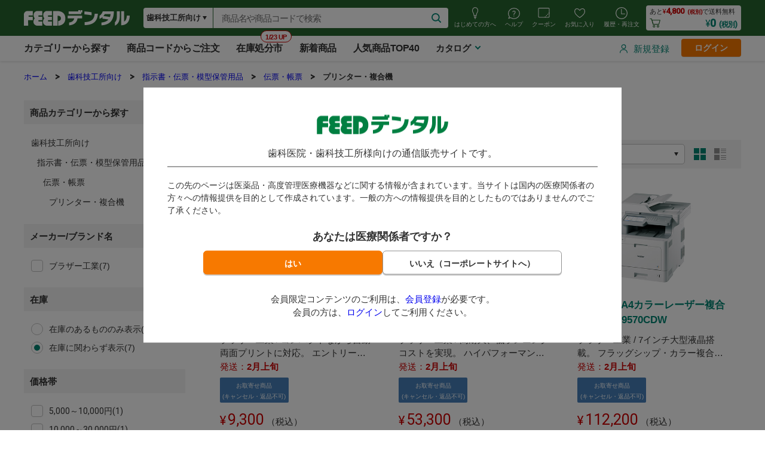

--- FILE ---
content_type: text/css; charset=utf-8
request_url: https://dental.feed.jp/contents/common/css/shop.common.css?var=20260126_test
body_size: 22826
content:
@charset "UTF-8";
@import url("https://fonts.googleapis.com/css2?family=Roboto:wght@400;500&display=swap");
/*---------------------------------------------
	common
---------------------------------------------*/
@font-face {
	font-family: 'icomoon';
	src: url('/contents/common/fonts/icomoon.eot?g1ocmc');
	src: url('/contents/common/fonts/icomoon.eot?g1ocmc#iefix') format('embedded-opentype'), url('/contents/common/fonts/icomoon.ttf?g1ocmc') format('truetype'), url('/contents/common/fonts/icomoon.woff?g1ocmc') format('woff'), url('/contents/common/fonts/icomoon.svg?g1ocmc#icomoon') format('svg');
	font-weight: normal;
	font-style: normal;
}
html, div, span, applet, object, iframe, h1, h2, h3, h4, h5, h6, p, blockquote, pre, a, abbr, acronym, address, big, cite, code, del, dfn, em, img, ins, kbd, q, s, samp, small, strike, strong, sub, sup, tt, var, b, u, i, center, dl, dt, dd, ol, ul, li, fieldset, form, label, legend, table, caption, tbody, tfoot, thead, tr, th, td, article, aside, canvas, details, embed, figure, figcaption, footer, header, hgroup, menu, nav, output, ruby, section, summary, time, mark, audio, video {
	margin: 0;
	padding: 0;
	font-size: 100%;
	vertical-align: baseline;
	border: 0;
}
/* HTML5 display-role reset for older browsers */
article, aside, details, figcaption, figure, footer, header, hgroup, menu, nav, section {
	display: block;
}
html {
	scroll-padding-top: 124px;
	scroll-behavior: smooth;
}
@media screen and (max-width: 767px) {
	html {
		scroll-padding-top: 160px;
	}
}
body {
	line-height: 1;
	word-break: break-all;
	margin: 0;
	padding: 0;
}
ol, ul {
	list-style: none;
}
blockquote, q {
	quotes: none;
}
blockquote:before, blockquote:after, q:before, q:after {
	content: '';
	content: none;
}
table {
	border-collapse: collapse;
	border-spacing: 0;
}
img {
	vertical-align: top;
}
a {
	cursor: pointer;
	-webkit-tap-highlight-color: rgba(39, 101, 46, 0.2);
	tap-highlight-color: rgba(39, 101, 46, 0.2);
}
a, a:link, a:hover {
	text-decoration: none;
}
button:not([class^="navi-review"]), button[type="button"]:not([class^="navi-review"]) {
	padding: 0;
	font-family: 'ヒラギノ角ゴ W3', 'Hiragino Kaku Gothic W3', 'メイリオ', 'Meiryo', Sans-Serif;
	background-color: transparent;
	border: none;
	cursor: pointer;
	-webkit-appearance: none;
	-moz-appearance: none;
	appearance: none;
	font-weight: bold;
	font-size: 100%;
	-webkit-tap-highlight-color: rgba(39, 101, 46, 0.2);
	tap-highlight-color: rgba(39, 101, 46, 0.2);
}
h1, h2, h3, h4, h5, h6 {
	font-weight: bold;
}
/* form */
input[type='number'], input[type='email'], input[type='tel'], input[type='submit'], input[type='button'], input[type='text']:not([class^="navi-review"])
, input[type='password'], input[type='date'], input[type='time'], input[type='search'], textarea, select {
	font-family: 'ヒラギノ角ゴ W3', 'Hiragino Kaku Gothic W3', 'メイリオ', 'Meiryo', Sans-Serif;
	vertical-align: bottom;
	-webkit-appearance: none;
	-moz-appearance: none;
	appearance: none;
	border: 1px solid #bebebe;
	border-radius: 4px;
	padding: 0 clamp(5px, 1vw, 10px);
	min-height: 34px;
}
textarea {
	/* 縦方向のみリサイズを許可 */
	resize: vertical;
}
input[type="checkbox"], input[type="radio"] {
	width: 20px;
	height: 20px;
}
select::-ms-expand {
	display: none;
}
a:focus, button:focus, select:focus, input:focus {
	outline: none;
}
a:focus-visible, button:focus-visible, select:focus-visible, input:focus-visible {
	outline: -webkit-focus-ring-color auto 1px;
}
p, li, a, span, label, dt, dd, button {
	line-height: 1.5;
}
*, ::before, ::after {
	box-sizing: inherit;
}
::before, ::after {
	text-decoration: inherit;
	vertical-align: inherit;
}
/*form--select*/
select {
	height: 30px;
	border: 1px solid #bebebe;
	background: url(../images/icon_select.svg) no-repeat #fff;
	background-size: 7px 8px;
	background-position: right 10px center;
	border-radius: 5px;
	padding: 0 20px 0 10px;
	box-sizing: border-box;
	margin-left: 5px;
	font-size: 14px;
	line-height: 1.4;
	font-weight: normal;
	/* z-index: 970; modify ikeda 241218*/
}
/*同意*/
.isMemberAgreementFlgItemWrap,
.isSmsMemberAgreementFlgItemWrap,
.isPaymentAgreementFlgItemWrap {
	text-align: center;
	margin-top: 20px;
	margin-bottom: 20px;
}
.isMemberAgreementFlgItemWrap input[type="checkbox"],
.isSmsMemberAgreementFlgItemWrap input[type="checkbox"],
.isPaymentAgreementFlgItemWrap input[type="checkbox"] {
	margin: 0 10px 0 0;
}
/* h1-h3 見出し */
.level_h1 {
	font-size: 1.88rem;
	line-height: 1.2;
	position: relative;
	word-break: break-all;
}
.level_h2 {
	font-size: 1.32rem;
	position: relative;
	line-height: 1.3;
	font-weight:bold;
	border-bottom:none;
}
/* ページタイトル用 */
.topGroupName > .titleItemWrap .level_h2 {
	font-size: 1.82rem;
}
.titleItemWrap {
	margin-bottom:20px;
}
.level_h2:after {
	content: '';
	display: block;
	clear: both;
}
.level_h2 span {
	font-size: 1.32rem;
	font-weight: normal;
}
#GoodsDetail .level_h2 span {
	font-weight: bold;
}
.level_h2 span.nowrap {
	font-size: 21px;
	font-weight: bold;
}
.level_h2 .normal {
	font-size: inherit;
}
.level_h2 .textLink {
	float: right;
	margin-top: 3px;
	font-size: 15px;
}
.level_h2_underline {
	border-bottom: 1px solid #bebebe;
}
/** レコメンド用タイトル */
.rtRecommendArea .level_h2 {
	padding-bottom:10px;
}
.level_h3 {
	font-size: 1.06rem;
	padding-bottom: 10px;
}
.level_h3_underline {
	border-bottom: 1px solid #bebebe;
}
@media screen and (max-width: 767px) {
	.level_h1 {
		font-size: 1.44rem;
	}
	.level_h2 {
		font-size: 1.19rem;
		line-height: 1.3;
	}
	.level_h2 span.nowrap {
		font-size: 1.19rem;
	}
}
/* input */
.inputWidthFull {
	max-width: inherit;
	word-spacing: 100%;
}
.inputWidthSize01 {
	max-width: inherit;
	width: 300px;
}
/* icomoon */
i {
	/* use !important to prevent issues with browser extensions that change fonts */
	font-family: 'icomoon' !important;
	speak: never;
	font-style: normal;
	font-weight: normal;
	font-variant: normal;
	font-size: 150%;
	vertical-align: text-bottom;
	text-transform: none;
	line-height: 1;
	margin: 0 .5em 0 0;
	/* Better Font Rendering =========== */
	-webkit-font-smoothing: antialiased;
	-moz-osx-font-smoothing: grayscale;
}
.icon-facebook:before {
	content: "\e900";
}
.icon-instagram:before {
	content: "\e901";
}
.icon-line:before {
	content: "\e903";
}
@media print {
	body {
		width: 1200px !important;
		zoom: 0.6;
		-webkit-print-color-adjust: exact;
	}
}
@media print and (-ms-high-contrast: none) {
	body {
		zoom: 0.9;
	}
}
@-webkit-keyframes fadeIn {
	0% {
		opacity: 0;
	}
	100% {
		opacity: 1;
	}
}
@keyframes fadeIn {
	0% {
		opacity: 0;
	}
	100% {
		opacity: 1;
	}
}
@-webkit-keyframes fadeOut {
	0% {
		opacity: 1;
	}
	99% {
		opacity: 0;
	}
	100% {
		opacity: 0;
	}
}
@keyframes fadeOut {
	0% {
		opacity: 1;
	}
	99% {
		opacity: 0;
	}
	100% {
		opacity: 0;
	}
}
body {
	width: 100%;
	min-width: 320px;
	height: 100%;
	margin: 0;
	padding: 0;
	color: #333;
	font-family: 'メイリオ', 'Meiryo', 'ヒラギノ角ゴ Pro W3', 'Hiragino Kaku Gothic Pro', Sans-Serif;
	font-size: 62.5%;
	line-height: 1.5;
	word-break: normal;
	background-color: #fff;
	-webkit-text-size-adjust: none;
}
a, input[type=submit], button {
	transition: opacity .3s ease;
	cursor: pointer;
}
a:hover, input[type=submit]:hover, button:hover {
	opacity: .7;
}
input[type=submit], button {
	font-size: 15px;
}
::-webkit-input-placeholder,
::-moz-placeholder,
:-ms-input-placeholder,
::-ms-input-placeholder,
::placeholder {
	opacity: 0.54;
	color: #666;
	font-weight: bold;
}
input::placeholder {
	font-size: clamp(10px, 3vw, 15px);
	letter-spacing: -0.08em;
}
/*---------------------------------------------
	swiper
---------------------------------------------*/
.swiper-container {
	z-index: 0;
}
.itemGalley .swiper-container .swiper-slide .itemPriceSaleArea {
	max-width: 140px;
	margin: 0px auto -12px;
	text-decoration: line-through;
	color: #333;
}
.itemGalley .swiper-container .swiper-slide .itemPriceSaleArea .itemUnit {
	font-size: 13px;
	color: #333;
}
.itemGalley .swiper-container .swiper-slide .itemPriceSaleArea .itemPrice {
	font-size: 13px;
	color: #333;
}
.itemGalley .swiper-container .swiper-slide .itemPriceSaleArea .itemTax {
	font-size: 13px;
}
.through_price {
	color: #c00;
	text-decoration: line-through;
}
.dispatch {
	text-align: center;
	display: block;
	font-size: 10px;
	width: 115px;
	line-height: 1.2;
	color: #fff;
	border-radius: 2px;
	padding: 3px 0;
	margin: 7px 0;
}
.itemList_variationImg img {
	max-width: 60px;
	max-height: 60px;
	width: 8.5% !important;
}
.swiper-button-prev, .swiper-button-next {
	cursor: pointer;
	z-index: 0;
}
.swiper-button-prev:focus, .swiper-button-next:focus {
	outline: none;
}
.swiper-button-prev:after, .swiper-button-next:after {
	content: '';
	width: 18px;
	height: 18px;
	-webkit-transform: rotate(135deg);
	transform: rotate(135deg);
	display: inline-block;
	position: absolute;
	top: 10px;
}
.swiper-button-prev {
	left: 1px;
}
.swiper-button-prev:after {
	left: 5px;
}
.swiper-button-next {
	right: 1px;
}
.swiper-button-next:after {
	left: -4px;
}
.swiper-button-prev.small:after, .swiper-button-next.small:after,
.galleyBox .swiper-button-prev:after, .galleyBox .swiper-button-next:after {
	width: 12px;
	height: 12px;
	top: 13px;
}
.swiper-button-next.small:after,
.galleyBox .swiper-button-next:after {
	left: -1px;
}
.swiper-button-prev, .swiper-button-next {
	width: 20px;
	height: 40px;
	-webkit-transform: translateY(-50%);
	transform: translateY(-50%);
	margin: 0;
	outline: none;
}
.swiper-button-prev:focus-visible, .swiper-button-next:focus-visible {
	outline: -webkit-focus-ring-color auto 1px;
}
.swiper-button-prev:after, .swiper-button-next:after {
	font-size: 30px;
}
.swiper-button-next.swiper-button-white:after {
	border-left: 3px solid #fff;
	border-top: 3px solid #fff;
}
.swiper-button-prev.swiper-button-white:after {
	border-right: 3px solid #fff;
	border-bottom: 3px solid #fff;
}
.swiper-pagination {
	position: static;
}
.swiper-pagination-bullet {
	width: 10px;
	height: 10px;
	display: inline-block;
	border-radius: 100%;
	background: #dbdbdb;
	opacity: 1;
}
.swiper-pagination-bullet-active {
	opacity: 1;
}
.swiper-container-horizontal > .swiper-pagination-bullets .swiper-pagination-bullet {
	margin: 0 6px;
}
@-webkit-keyframes swiper-preloader-spin {
	100% {
		-webkit-transform: rotate(360deg);
		transform: rotate(360deg);
	}
}
.sliderGallery {
	margin-top: 50px;
}
.itemGalley {
	position: relative;
}
.itemGalley .swiper-container {
	margin: 10px 18px 0;
}
.itemGalley .swiper-container .swiper-slide {
	background: #fff;
	box-sizing: border-box;
	width: 180px;
	/* modifi-ikeda from */
	padding: 20px 2.32%; /*padding: 20px 18px;*/
	/* modifi-ikeda to */
}
.itemGalley .swiper-container .swiper-slide .itemListImg,
.itemGalleySecret .swiper-container .swiper-slide .itemListImg,
.itemGalley .swiper-container .swiper-slide .itemList__img {
	max-width: 140px;
	height: 140px;
	margin: 0 auto 10px;
}
.itemGalley .swiper-container .swiper-slide .itemListImg a,
.itemGalleySecret .swiper-container .swiper-slide .itemListImg a,
.itemGalley .swiper-container .swiper-slide .itemList__img a {
	display: block;
	height: 100%;
}
.itemGalley .swiper-container .swiper-slide .itemListName,
.itemGalleySecret .swiper-container .swiper-slide .itemListName,
.itemGalley .swiper-container .swiper-slide .itemList__name {
	max-width: 140px;
	margin: auto;
	font-size: 15px;
	font-weight: bold;
	height: 44px;
	display: -webkit-box;
	-webkit-box-orient: vertical;
	-webkit-line-clamp: 2;
	overflow: hidden;
}
.itemGalley .swiper-container .swiper-slide .itemListName a,
.itemGalleySecret .swiper-container .swiper-slide .itemListName a,
.itemGalley .swiper-container .swiper-slide .itemList__name a,
.itemGalley .swiper-container .swiper-slide .purchasedGoodsNameItemWrap a {
	font-weight: bold;
}
.itemGalley .swiper-container .swiper-slide .itemReview,
.itemGalleySecret .swiper-container .swiper-slide .itemReview,
.itemGalley .swiper-container .swiper-slide .item__review {
	max-width: 100%;
	margin: 0 auto;
	display: flex;
	flex-wrap: nowrap;
	justify-content: flex-start;
}
@media screen and (min-width: 768px) and (max-width: 834px) {
	.itemGalley .swiper-container .swiper-slide .itemReview,
	.itemGalleySecret .swiper-container .swiper-slide .itemReview,
	.itemGalley .swiper-container .swiper-slide .item__review {
		font-size: 14px;
	}
}
.itemGalley .swiper-container .swiper-slide .item__review .review__number {
	font-size: 14px;
}
.itemGalley .swiper-container .swiper-slide .itemPriceArea,
.itemGalleySecret .swiper-container .swiper-slide .itemPriceArea,
.itemGalley .swiper-container .swiper-slide .item__priceSaleArea {
	max-width: 140px;
	margin: 10px auto 0;
}
/* modifi-ikeda from */
#topGroupName .sliderGallery01 .swiper-container .swiper-slide .itemList__img {
	max-width: 100%;
	height: unset;
	margin: 0 auto 10px;
	aspect-ratio: 1 / 1;
}
#topGroupName .sliderGallery01 .swiper-container .swiper-slide .itemList__name {
	max-width: 100%;
}
#topGroupName .sliderGallery01 .swiper-container .swiper-slide .item__priceSaleArea {
	margin-top: auto !important;
	margin-bottom: -10px;
	text-decoration: line-through;
	color: #333;
}
#topGroupName .sliderGallery01 .swiper-container .swiper-slide .item__priceArea {
	margin-top: 10px;
}
#topGroupName .sliderGallery01 .swiper-container .swiper-slide .item__priceArea .item__tax {
	font-size: 14px;
}
.includeWrap .rtRecommendArea .swiper-wrapper .item__review,
.includeWrap .rtRecommendArea .swiper-wrapper .item__priceSaleArea,
.includeWrap .rtRecommendArea .swiper-wrapper .item__priceArea,
#myPagePartsIncludeGoodsListRecommend1LgLoginItemWrap .swiper-slide .item__review,
#myPagePartsIncludeGoodsListRecommend1LgLoginItemWrap .swiper-slide .item__priceSaleArea,
#myPagePartsIncludeGoodsListRecommend1LgLoginItemWrap .swiper-slide .item__priceArea,
#myPagePartsIncludeGoodsListRecommend2LgLoginItemWrap .swiper-slide .item__review,
#myPagePartsIncludeGoodsListRecommend2LgLoginItemWrap .swiper-slide .item__priceSaleArea,
#myPagePartsIncludeGoodsListRecommend2LgLoginItemWrap .swiper-slide .item__priceArea,
#myPagePartsIncludeGoodsListRecommend1LgNoLoginItemWrap .swiper-slide .item__review,
#myPagePartsIncludeGoodsListRecommend1LgNoLoginItemWrap .swiper-slide .item__priceSaleArea,
#myPagePartsIncludeGoodsListRecommend1LgNoLoginItemWrap .swiper-slide .item__priceArea,
#rt_top_login2 .swiper-slide .item__review,
#rt_top_login2 .swiper-slide .item__priceSaleArea,
#rt_top_login2 .swiper-slide .item__priceArea,
#rt_top_login3 .swiper-slide .item__review,
#rt_top_login3 .swiper-slide .item__priceSaleArea,
#rt_top_login3 .swiper-slide .item__priceArea {
	max-width: 140px;
	margin-right: auto;
	margin-left: auto;
}
#rt_top_login2 .item__priceArea .item__tax,
#rt_top_login3 .item__priceArea .item__tax {
	font-size: 14px;
}
/* modifi-ikeda to */
.relatedPriceItemWrap {
	/*関連商品の余計なスペースを削除するため*/
	font-size: 0;
}
.itemGalley .swiper-container .swiper-slide .itemPriceArea .itemUnit, .itemGalley .swiper-container .swiper-slide .pricePreLabel, .itemGalley .swiper-container .swiper-slide .taxExcludePriceLabelPreLabel, .itemGalley .swiper-container .swiper-slide .relatedPriceItemWrap .preLabel.relatedPricePreLabel {
	font-size: 17px;
}
.itemGalley .swiper-container .swiper-slide .priceItemWrap .pricePreLabel, .itemGalley .swiper-container .swiper-slide .taxExcludePriceLabelItemWrap .taxExcludePriceLabelPreLabel, .itemGalley .swiper-container .swiper-slide .relatedPriceItemWrap .preLabel.relatedPricePreLabel {
	color: #c00;
}
.itemGalley .swiper-container .swiper-slide .itemPriceArea .itemPrice, .itemGalley .swiper-container .swiper-slide .price {
	font-size: 21px;
	font-family: 'Roboto', sans-serif;
}
.itemGalley .swiper-container .swiper-slide .itemPriceArea .itemTax, .itemGalley .swiper-container .swiper-slide .relatedPriceItemWrap .preLabel, .itemGalley .swiper-container .swiper-slide .relatedPriceItemWrap .suffixLabel, .itemGalley .swiper-container .swiper-slide .relatedPriceItemWrap .relatedPriceTaxTogether, .itemGalley .swiper-container .swiper-slide .priceSuffixLabel, .itemGalley .swiper-container .swiper-slide .taxExcludePriceLabelSuffixLabel {
	font-size: 14px;
}
.itemGalley .swiper-container .swiper-slide .relatedPriceItemWrap .relatedPriceTaxTogether {
	color: #333;
	white-space: nowrap;
}
.itemBanner {
	position: relative;
}
.swiper-pagination {
	display: none;
	margin-top: 20px;
}
.swiper-button-prev, .swiper-button-next {
	cursor: pointer;
	box-sizing: border-box;
	border-radius: 3px;
	z-index: 10;
}
.swiper-button-prev:focus, .swiper-button-next:focus {
	outline: none;
}
.swiper-button-prev:after, .swiper-button-next:after {
	content: '';
	width: 18px;
	height: 18px;
	-webkit-transform: rotate(135deg);
	transform: rotate(135deg);
	display: inline-block;
	position: absolute;
	top: 12px;
}
.swiper-pagination-bullet {
	margin: 0 6px;
}
/* インクルードエリア内の.sliderGallery */
[class*="IncludeArea"] .sliderGallery {
	margin-top: 0;
}
@media screen and (max-width: 767px) {
	.itemGalley {
		max-height: inherit;
		margin: 0 -15px 0;
		overflow: visible;
	}
	.itemGalley .swiper-container {
		margin: 10px 0 0;
	}
	.itemGalley .swiper-pagination {
		margin-top: 0;
	}
	.swiper-pagination {
		display: block;
		margin-top: 15px;
	}
	.swiper-pagination .swiper-pagination-bullet {
		outline: none;
	}
	.swiper-pagination .swiper-pagination-bullet:focus-visible {
		outline: -webkit-focus-ring-color auto 1px;
	}
	.swiper-container {
		overflow: visible;
	}
	.swiper-button-prev, .swiper-button-next {
		display: none;
	}
}
/* ---
 swiper Rtoasterレコメンドエリアの初期値はdisplay:none; rtoaster.jsで表示させる
--- */
.rtRecommendArea {
	display:none;
	max-width: 1200px;
	padding-left: 20px;
	padding-right: 20px;
	margin: 50px auto 0;
	position: relative;
	box-sizing: content-box;
}
#Shop .rtRecommendArea {
	padding-left: 0;
	padding-right: 0;
}
#GoodsDetail .rtRecommendArea {
	margin:50px 0;
	padding:0;
}
/*---------------------------------------------
	header
---------------------------------------------*/
header {
	position: relative;
}
.header {
	font-size: 15px;
}
/* header固定 */
.header {
	z-index: 980;
}
.header_fixed {
	position: fixed;
	top: 0;
}
@media screen and (max-width: 767px) {
	.header {
		font-size: 14px;
	}
}
.header .headerInner {
	max-width: 1200px;
	padding-left: 20px;
	padding-right: 20px;
	margin: auto;
	position: relative;
	box-sizing: content-box;
}
@media screen and (max-width: 767px) {
	.header .headerInner {
		padding: 0 10px 10px;
	}
}
.headerCoupon {
	background: url("../images/bg_pattern.png") repeat 0 center/64px 60px;
	min-height: 60px;
	font-weight: bold;
	overflow: hidden;
}
.headerCoupon div, .headerCoupon p, .headerCoupon span, .headerCoupon a {
	font-weight: bold;
}
.headerCouponCondition {
	display: inline-block;
	margin: 0 6px;
}
.headerCouponConditionText {
	font-size: 12px;
	line-height: 1;
}
.headerCoupon .headerFlex {
	display: flex;
	justify-content: center;
	flex-wrap: wrap;
}
.headerCoupon .headerSpeechBubble {
	width: 130px;
	font-size: 18px;
	line-height: 26px;
	color: #e2261d;
	padding: 0 10px 0 0;
	box-sizing: border-box;
	display: flex;
	align-items: center;
	justify-content: center;
	min-height: 60px;
	position: relative;
}
@media screen and (-ms-high-contrast: none) {
	.headerCoupon .headerSpeechBubble {
		padding-top: 8px;
	}
}
.headerCoupon .headerSpeechBubble:before {
	content: '';
	display: block;
	background: url(../images/speechBubble.svg) no-repeat 0 center/130px 120px;
	position: absolute;
	top: -32px;
	left: 0;
	width: 130px;
	height: 120px;
}
.headerCoupon .headerSpeechBubble p {
	text-align: center;
	position: relative;
	line-height: 1.2;
}
.headerCoupon .headerLimit {
	font-size: 14px;
}
.headerCoupon .headerTime {
	font-size: 24px;
	padding-right: 3px;
	padding-left: 3px;
}
.headerCoupon .headerUnit {
	font-size: 14px;
}
.headerCoupon .headerText {
	font-size: 20px;
	line-height: 1.3;
	margin-left: 10px;
	padding: 6px 0 6px;
	white-space: nowrap;
	display: flex;
	align-items: center;
	justify-content: center;
	flex-wrap: wrap;
}
@media screen and (max-width: 1023px) {
	.headerCoupon .headerText {
		flex: 1;
		white-space: normal;
	}
}
.headerCoupon .headerText p {
	display: inline-block;
	vertical-align: middle;
	margin-right: 6px;
}
@media screen and (max-width: 1023px) {
	.headerCoupon .headerText p {
		display: block;
	}
}
.headerCoupon .headerEmphasis {
	font-size: 30px;
	color: #e2261d;
}
.headerCoupon .headerOff {
	font-size: 24px;
	color: #e2261d;
}
.headerCoupon .headerBtnArea {
	white-space: nowrap;
	display: inline-block;
	vertical-align: middle;
	margin-left: 6px;
}
.headerCoupon .headerBtn {
	display: inline-block;
	vertical-align: middle;
	height: 34px;
	border-radius: 4px;
	background: #fff;
	padding-left: 5px;
	padding-right: 5px;
	margin-left: 5px;
}
.headerCoupon .headerBtn a {
	display: block;
	height: 34px;
	line-height: 34px;
	font-size: 14px;
	background: #fff;
	color: #e2261d;
	text-align: center;
	border-radius: 4px;
	box-shadow: 0 1px 1px 0 rgba(0, 0, 0, 0.1);
}
.headerMain {
	position: relative;
	background: #fff;
	box-shadow: 0 2px 4px 0 rgba(0, 0, 0, 0.1);
}
.headerMain:before {
	content: '';
	display: block;
	width: 100%;
	height: 60px;
	position: absolute;
	top: 0;
	left: 0;
}
@media screen and (min-width: 1024px) and (max-width: 1140px) {
	.fontSize16 {
		font-size: 16px;
	}
	.headerCoupon .headerText p {
		margin-right: 8px;
	}
}
@media screen and (max-width: 1023px) {
	.headerMain:not(.simpleHeader):before {
		height: 105px;
	}
}
@media screen and (max-width: 767px) {
	.headerMain:not(.simpleHeader):before {
		height: 113px;
	}
}
@media screen and (max-width: 320px) {
	.headerMain:not(.simpleHeader):before {
		height: 110px;
	}
}
.headerMain.headerMain_min:before {
	height: 60px;
}
.headerMain .headerLogo {
	box-sizing: border-box;
}
.headerMain .headerLogo a {
	display: block;
}
.headerMain .headerLogo img {
	width: 100%;
}
.headerMain .headerCart {
	position: absolute;
	right: 20px;
	top: 9px;
}
.headerMain .headerCart a {
	display: block;
	background: #fff;
	border-radius: 4px;
	width: 159px;
	height: 42px;
	padding: 3px 6px;
	box-sizing: border-box;
}
.headerMain .headerCart p {
	font-size: 12px;
	color: #333;
}
.headerMain .headerCart p.headerFreeShipping {
	font-size: 11px;
	font-weight: bold;
	color: #c00;
	white-space: nowrap;
	line-height: 1.4;
}
.headerMain .headerCart p.headerFreeCountdown {
	font-size: 11px;
	white-space: nowrap;
	line-height: 1.4;
}
.headerMain .headerCart p.headerFreeCountdown .headerUnit {
	font-family: 'Roboto', sans-serif;
	font-weight: normal;
	color: #c00;
}
.headerMain .headerCart p.headerFreeCountdown .headerPrice {
	font-size: 13px;
	font-family: 'Roboto', sans-serif;
	font-weight: bold;
	color: #c00;
}
.headerMain .headerCart p.headerFreeCountdown .headerExcludeTax {
	font-size: 9px;
	font-family: 'Roboto', sans-serif;
	font-weight: bold;
	color: #c00;
}
.headerMain .headerCart p.headerTotal.headerPriceSize_01 .headerPrice {
	font-size: 16px;
}
.headerMain .headerCart p.headerTotal.headerPriceSize_02 .headerUnit, .headerMain .headerCart p.headerTotal.headerPriceSize_02 .headerPrice {
	font-size: 14px;
}
.headerMain .headerCart p.headerTotal {
	font-family: 'Roboto', sans-serif;
	text-align: right;
	background-position: 0 1px;
	background-repeat: no-repeat;
	background-size: 18px 15.4px;
	font-weight: normal;
	margin-top: 3px;
	position: relative;
}
.headerMain .headerCart p.headerTotal .headerCartCount {
	position: absolute;
	left: 16px;
	top: -2px;
	background-color: #c00;
	color: #fff;
	border-radius: 50%;
	padding: 4px;
	font-size: 10px;
	font-weight: bold;
	text-align: center;
	min-width: 18px;
}
.headerPrice{
	padding-right: 5px;
}
.headerMain .headerCart p.headerTotal .headerUnit {
	font-size: 16px;
	letter-spacing: -0.2em;
}
.headerMain .headerCart p.headerTotal .headerPrice {
	font-size: 18px;
	font-weight: bold;
	letter-spacing: -0.03em;
}
.headerMain .headerCart p.headerTotal .headerExcludeTax {
	font-size: 12px;
	font-weight: bold;
	letter-spacing: -0.02em;
}
.headerMain .headerSearchForm {
	max-width: 550px;
	width: calc(100% - 730px);
	height: 34px;
	position: absolute;
	top: 13px;
	left: 220px;
}
@media screen and (max-width: 1023px) {
	.headerMain .headerSearchForm {
		max-width: inherit;
		width: 100%;
		height: 44px;
		position: static;
	}
}
.headerMain .headerSearchForm .headerForm {
	position: relative;
}
.headerMain .headerSearchForm .headerSearch {
	position: relative;
	z-index: 12;
	display: flex;
}
.headerMain .headerSearchForm .headerSearch .headerSelect {
	border: none;
	border-radius: 4px 0 0 4px;
	color: #333;
	font-size: 13px;
	font-weight: bold;
	margin: 0 1px 0 0;
	padding: 0 0 0 5px;
	height: 34px;
	width: 116px;
	-moz-appearance: menulist;
}
.headerMain .headerSearchForm .headerSearch .headerInputText {
	background: #fff;
	display: block;
	width: calc(100% - 117px);
	height: 34px;
	padding: 0 50px 0 14px;
	border-radius: 0 4px 4px 0;
	box-sizing: border-box;
	border: none;
}
.headerMain .headerSearchForm .headerSearch .headerInputText::-webkit-input-placeholder {
	color: rgba(51, 51, 51, 0.7);
}
.headerMain .headerSearchForm .headerSearch .headerInputText::-moz-placeholder {
	color: rgba(51, 51, 51, 0.7);
}
.headerMain .headerSearchForm .headerSearch .headerInputText:-ms-input-placeholder {
	color: rgba(51, 51, 51, 0.7);
}
.headerMain .headerSearchForm .headerSearch .headerInputText::-ms-input-placeholder {
	color: rgba(51, 51, 51, 0.7);
}
.headerMain .headerSearchForm .headerSearch .headerInputText::placeholder {
	color: rgba(51, 51, 51, 0.7);
}
.headerMain .headerSearchForm .headerSearch .headerBtnSearch {
	position: absolute;
	top: 0;
	right: 0;
	background-position: center;
	background-repeat: no-repeat;
	background-size: 16px 16px;
	width: 40px;
	height: 34px;
	min-height: 34px;
	border: none;
	padding: 0;
	font-size: 0;
	cursor: pointer;
	opacity: unset;
	background-color: transparent;
	margin-top: 0;
	box-shadow: none;
}
.headerMain .headerSearchForm .headerSearch .headerBtnSearch.is-closeBtn {
	top: 7px;
	right: 10px;
	background: url(../images/btn_close_w.svg) no-repeat center/10px 10px;
	width: 20px;
	height: 20px;
	border-radius: 20px;
	min-height:0;
}
.headerMain .headerSearchForm .suggest {
	width: 100%;
	left: 0;
	top: 34px;
	position: absolute;
	z-index: 12;
	height: auto;
	max-height: 350px;
	background: #fff;
	box-shadow: 0 2px 4px 0 rgba(0, 0, 0, 0.1);
	border-top: 1px solid #bebebe;
	display: none;
}
.headerMain .headerSearchForm .suggest .suggestItem > a {
	display: block;
	box-sizing: border-box;
	padding: 8px 15px;
	cursor: pointer;
	word-wrap: normal;
	white-space: nowrap;
	overflow: hidden;
	text-overflow: ellipsis;
	font-size: 13px;
	line-height: 1.5;
}
.headerMain .headerSearchForm .suggest .suggestItem > a:hover, .headerMain .headerSearchForm .suggest .suggestItem > a.selected, .headerMain .headerSearchForm .suggest .suggestItem > a:active {
	cursor: pointer;
}
.headerMain .headerSearchForm .suggest .suggestItemCategory {
	font-size: 12px;
	margin-left: 20px;
	color: #ccc;
}
.headerMain .headerSearchForm .suggestHistory {
	max-height: inherit;
}
.headerMain .headerSearchForm .suggestHistory .suggestTitle {
	color: #666;
	font-size: 13px;
	padding: 7px 10px 3px;
}
.headerMain .headerSearchForm .suggestText .suggestItem:hover .suggestRelation {
	display: block;
}
.headerMain .headerSearchForm .suggestRelation {
	width: 240px;
	left: 100%;
	top: 0;
	position: absolute;
	z-index: 12;
	height: auto;
	background: #fff;
	box-shadow: 0 2px 4px 0 rgba(0, 0, 0, 0.1);
	max-height: 350px;
	display: none;
}
@media screen and (max-width: 1023px) {
	.headerMain .headerSearchForm .suggestRelation {
		display: none !important;
	}
}
.headerMain .headerSearchForm .suggestRelation .relationTitle {
	background-color: #f2f2f2;
	padding: 5px;
	text-align: center;
	font-size: 12px;
}
.headerMain .headerSearchForm .suggestRelation .relationItem {
	width: calc(100% - 20px);
	border-bottom: 1px solid #bebebe;
	margin: 0 10px;
	box-sizing: border-box;
}
.headerMain .headerSearchForm .suggestRelation .relationItem a {
	display: flex;
	align-items: center;
	width: 100%;
	height: 100%;
	padding: 2px 0 2px 2px;
	box-sizing: border-box;
}
.headerMain .headerSearchForm .suggestRelation .relationItem a:hover {
	opacity: .7;
}
.headerMain .headerSearchForm .suggestRelation .relationItem .relationImage {
	width: 60px;
}
.headerMain .headerSearchForm .suggestRelation .relationItem .relationImage img {
	width: 100%;
}
.headerMain .headerSearchForm .suggestRelation .relationItem .relationText {
	width: 180px;
	font-size: 12px;
	padding: 0 10px;
	box-sizing: border-box;
}
.headerMain .headerSearchForm .suggestRelation .suggestResult {
	text-align: center;
	height: 27px;
}
.headerMain .headerSearchForm .suggestRelation .suggestResult a {
	height: 100%;
	display: block;
	font-size: 12px;
	padding: 7px 10px;
}
.headerMain .headerSearchForm .suggestOverlay {
	position: fixed;
	top: 0;
	left: 0;
	width: 100vw;
	height: 120vh;
	background: rgba(0, 0, 0, 0.4);
	z-index: 11;
	display: none;
}
.headerMain .gNavi .mobileMenu_btnClose {
	display: none;
}
.headerMain .gNavi .headerScroll {
	display: flex;
	justify-content: space-between;
	flex-direction: row-reverse;
}
@media screen and (max-width: 1023px) {
	.headerMain .gNavi .headerScroll {
		flex-wrap: wrap;
		flex-direction: column-reverse;
	}
}
.headerMain .gNavi .headerAccountArea {
	display: flex;
	align-items: center;
}
.headerMain .gNavi .headerSignup {
	margin-right: 10px;
	-webkit-transform: translateY(2px);
	transform: translateY(2px);
}
.headerMain .gNavi .headerSignup a {
	white-space: nowrap;
}
.headerMain .gNavi .headerSignup a:before {
	content: '';
	display: inline-block;
	width: 13px;
	height: 15.5px;
	background-position: center;
	background-repeat: no-repeat;
	background-size: contain;
	vertical-align: -2px;
	margin-right: 10px;
}
.headerMain .gNavi .headerBtnLogin {
	width: 100px;
	height: 30px;
	margin-left: 10px;
}
.headerMain .gNavi .headerBtnLogin a {
	display: block;
	height: 30px;
	line-height: 30px;
	font-size: 14px;
	background: #f77900;
	color: #fff;
	text-align: center;
	border-radius: 4px;
	box-shadow: 0 1px 1px 0 rgba(0, 0, 0, 0.1);
	white-space: nowrap;
	font-weight: bold;
}
.headerMain .gNavi .headerUserInfo {
	display: flex;
	padding: 1px 0 1px 10px;
	box-sizing: border-box;
	align-items: center;
	position: relative;
	cursor: pointer;
	margin-left: auto;
}
#wrap .headerBadge > img {
	margin-right: 3px;
	width: 28px;
	max-width: inherit;
	vertical-align: middle;
}
.headerRankText {
	font-weight: bold;
	font-size: 0.9em;
}
.headerMain .gNavi .headerUserInfo:hover .headerUserInfoMenu {
	display: block;
}
.headerMain .gNavi .headerUserName {
	display: flex;
	align-items: center;
	font-weight: bold;
	max-width: calc(100vw - 910px);
	position: relative;
	text-align: right;
}
.headerMain .gNavi .headerUser {
	font-weight: bold;
	max-width: 275px;
	white-space: nowrap;
	overflow: hidden;
	text-overflow: ellipsis;
}
.headerMain .gNavi .headerUser:before {
	content: '';
	display: inline-block;
	width: 13px;
	height: 15.5px;
	background-position: center;
	background-repeat: no-repeat;
	background-size: contain;
	margin-right: 10px;
	vertical-align: -1px;
}
.headerMain .gNavi .headerUserInfoMenu {
	position: absolute;
	top: 25px;
	left: calc(50% - 90px);
	width: 180px;
	height: 150px;
	background: url(../images/userInfo_menu.svg) no-repeat center/180px 150px;
	padding: 18px 15px 0;
	box-sizing: border-box;
	line-height: 32px;
	display: none;
	z-index: 2;
}
.headerMain .gNavi .headerUserInfoMenu li {
	line-height: 2.2;
}
.headerMain .gNavi .headerUserInfoMenu a {
	color: #333;
}
.headerMain .gNavi .headerAccountMenu {
	position: absolute;
	top: 12px;
	right: 185px;
}
.headerMain .gNavi .headerAccountMenu ul {
	display: flex;
	flex-direction: row-reverse;
}
.headerMain .gNavi .headerAccountMenu ul .headerAccountMenu_history {
	margin-right: 5px;
}
.headerMain .gNavi .headerAccountMenu ul .headerAccountMenu_favorite,
.headerMain .gNavi .headerAccountMenu ul .headerAccountMenu_coupon,
.headerMain .gNavi .headerAccountMenu ul .headerAccountMenu_help,
.headerMain .gNavi .headerAccountMenu ul .headerAccountMenu_first,
.headerMain .gNavi .headerAccountMenu ul .headerAccountMenu_service	{
	margin-right: 15px;
}
.headerMain .gNavi .headerAccountMenu ul li a {
	color: #fff;
	font-size: 10px;
	display: block;
	line-height: 1.8;
}
.headerMain .gNavi .headerAccountMenu ul li a:before {
	content: '';
	display: block;
	width: 20px;
	height: 20px;
	margin: auto;
}
.headerMain .gNavi .headerAccountMenu .headerAccountMenu_account,
.headerMain .gNavi .headerAccountMenu_logout,
.headerMain .gNavi .headerAccountMenu li.headerAccountMenu_member {
	display: none;
}
.headerMain .gNavi .headerAccountMenu .headerAccountMenu_history a:before {
	background: url(../images/icon_history.svg) no-repeat center/20px 20px;
}
.headerMain .gNavi .headerAccountMenu .headerAccountMenu_favorite a:before {
	background: url(../images/icon_favorite.svg) no-repeat center/18px 16.3px;
}
.headerMain .gNavi .headerAccountMenu .headerAccountMenu_coupon a:before {
	background: url(../images/icon_coupon.svg) no-repeat center/20px 17.4px;
}
.headerMain .gNavi .headerAccountMenu .headerAccountMenu_coupon a {
	position: relative;
}
.headerMain .gNavi .headerAccountMenu .headerAccountMenu_coupon a .headerNumber {
	display: block;
	color: #fff;
	width: 18px;
	height: 18px;
	background: #c00;
	line-height: 18px;
	text-align: center;
	border-radius: 9px;
	position: absolute;
	top: -6px;
	right: 0px;
	font-size: 10px;
	-webkit-transform: scale(0.8);
	transform: scale(0.8);
	letter-spacing: -.3px;
}
.headerMain .gNavi .headerAccountMenu .headerAccountMenu_coupon a .headerCouponCount {
	position: absolute;
	left: 4px;
	top: -8px;
	background-color: #c00;
	color: #fff;
	border-radius: 50%;
	padding: 4px;
	font-size: 10px;
	font-weight: bold;
	text-align: center;
	min-width: 1em;
}
.headerUserNameGroup{
	max-width: 100%;
	text-align: justify;
	display: flex;
	align-items: center;
}
.headerUserName .headerUserNameGroup > span {
	line-height: 1.5;
	margin-right: 5px;
}
@media screen and (max-width: 767px) {
	.headerMain .gNavi .headerAccountMenu .headerAccountMenu_coupon a .headerCouponCount {
		left: 10px;
		top: 5px;
	}
}
.headerMain .gNavi .headerAccountMenu .headerAccountMenu_service a:before {
	background: url(../images/icon_service.svg) no-repeat center/20px 19px;
}
.headerMain .gNavi .headerAccountMenu .headerAccountMenu_help a:before {
	background: url(../images/icon_help.svg) no-repeat center/20px 19px;
}
.headerMain .gNavi .headerAccountMenu .headerAccountMenu_first a:before {
	background: url(../images/icon_lightBulb.svg) no-repeat center/10.5px 19.5px;
}
.headerMain .gNavi .headerAccountMenu .headerAccountMenu_itemSearchMenu {
	min-height: 44px;
}
.headerMain .gNavi .headerAccountMenu .headerAccountMenu_itemSearchMenu .headerSearchTitle {
	display: none;
}
.headerMain .gNavi .headerAccountMenu .headerAccountMenu_itemSearchMenu ul {
	padding: 14px 0;
	white-space: nowrap;
}
.headerMain .gNavi .headerAccountMenu .headerAccountMenu_itemSearchMenu ul li {
	display: inline-block;
	margin: 0 12px;
	letter-spacing: -.5px;
}
@media screen and (max-width: 1023px) {
	.headerMain .gNavi .headerAccountMenu .headerAccountMenu_itemSearchMenu ul li {
		margin: 0 6px;
	}
}
.headerMain .gNavi .headerAccountMenu .headerAccountMenu_itemSearchMenu ul li:first-child {
	margin-left: 0;
}
.headerMain .gNavi .headerAccountMenu .headerAccountMenu_itemSearchMenu ul li a, .headerMain .gNavi .headerAccountMenu .headerAccountMenu_itemSearchMenu ul li button {
	color: #333;
	font-size: 16px;
	font-weight: 600;
	padding: 0;
	display: block;
	box-sizing: border-box;
	-webkit-font-smoothing: antialiased;/*safariで太くなるのを防ぐ対応*/
}
.headerMain .gNavi .headerItemSearchMenu {
	min-height: 44px;
}
.headerMain .gNavi .headerItemSearchMenu .headerSearchTitle {
	display: none;
}
.headerMain .gNavi .headerItemSearchMenu ul,
.headerUserName {
	margin-left: -12px;
	padding: 8px 0 6px 0;
	line-height: 1;
}
.headerMain .gNavi .headerItemSearchMenu ul li {
	display: inline-block;
	margin: 0 12px;
	padding: 7px 0;
	letter-spacing: -.5px;
	position: relative;
}
@media screen and (max-width: 1023px) {
	.headerMain .gNavi .headerAccountArea {
		margin-left: auto;
		padding-bottom: 6px;
	}
	.headerMain .gNavi .headerItemSearchMenu ul li {
		margin: 0 6px;
	}
	.headerUserName{
		padding: 0 0 6px;
	}
	.headerMain .gNavi .headerUserName, .headerMain .gNavi .headerUser {
		max-width: none;
	}
}
.headerMain .gNavi .headerItemSearchMenu ul li a, .headerMain .gNavi .headerItemSearchMenu ul li button {
	color: #333;
	font-size: 16px;
	font-weight: 600;
	padding: 0;
	display: block;
	box-sizing: border-box;
	-webkit-font-smoothing: antialiased;/*safariで太くなるのを防ぐ対応*/
}
@media screen and (min-width: 767px) {
	.headerCatalog {
		display: block;
	}
	.headerCatalog::after {
		display: inline-block;
		content: '';
		width: 5px;
		height: 5px;
		-webkit-transform: translateY(-50%) rotate(225deg);
		transform: translateY(-50%) rotate(225deg);
		position: absolute;
		top: 41%;
		right: 4px;
	}
	.headerCatalogTitle {
		display: block;
		font-weight: bold;
		position: relative;
		box-sizing: border-box;
		cursor: pointer;
		padding-right: 20px;
		line-height: 1;
	}
	.headerCatalogTitle > span {
		font-weight: bold;
	}
	.headerMain .gNavi .headerCatalogTitle .headerCatalogMenu {
		position: absolute;
		top: 16px;
		left: calc(50% - 105px);
		width: 210px;
		height: 130px;
		background: url(../images/catalog_menu.svg) no-repeat center/210px 130px;
		padding: 25px 20px 0;
		box-sizing: border-box;
		line-height: 32px;
		white-space: normal;
		display: none;
		z-index: 2;
	}
	.headerMain .gNavi .headerCatalogTitle:hover .headerCatalogMenu {
		display: block;
	}
	.headerMain .gNavi .headerCatalogTitle .headerCatalogMenu li {
		line-height: 2.2;
		margin: 0;
	}
	.headerMain .gNavi .headerCatalogTitle .headerCatalogMenu a {
		font-size: 15px;
		font-weight: normal;
		color: #333;
	}
}
.headerMain .gNavi .headerBtnLogout {
	display: none;
}
.headerOverlay {
	position: fixed;
	top: 0;
	left: 0;
	width: 100vw;
	height: 120vh;
	background: rgba(0, 0, 0, 0.4);
	z-index: 20;
	display: none;
}
.header span, .header a, .header button, .header button[type="button"] {
	line-height: 1;
	min-height: initial;
}
@media screen and (max-width: 767px) {
	.headerCoupon .headerInner {
		padding: 0;
	}
	.headerCoupon .headerSpeechBubble {
		width: 80px;
		padding: 0;
		margin-left: 0;
		letter-spacing: -.5px;
	}
	.headerCoupon .headerSpeechBubble:before {
		background: url(../images/speechBubble.svg) no-repeat 0 center/116px 110px;
		left: -18px;
	}
	.headerCoupon .headerSpeechBubble .headerLimit {
		font-size: 10px;
		line-height: .5;
		-webkit-writing-mode: vertical-rl;
		-ms-writing-mode: tb-rl;
		writing-mode: vertical-rl;
	}
	.headerCoupon .headerSpeechBubble .headerTime {
		font-size: 22px;
	}
	.headerCoupon .headerText {
		font-size: 13px;
		line-height: 1.2;
		margin-left: 10px;
		-webkit-transform: translateY(0px);
		transform: translateY(0px);
		text-align: center;
	}
	.headerCoupon .headerText p {
		display: inline;
		margin-right: 0;
		text-indent: 1em;
	}
	.headerCoupon .headerText p > span {
		line-height: 1;
	}
	.headerCoupon .headerBtnArea {
		width: auto;
		vertical-align: 2px;
	}
	.headerCoupon .headerBtn {
		width: auto;
		height: 26px;
	}
	.headerCoupon .headerBtn + .headerBtn {
		margin-left: 0px;
	}
	.headerCoupon .headerBtn a {
		height: 26px;
		line-height: 26px;
		font-size: 12px;
		letter-spacing: -.5px;
		padding: 0 5px;
	}
	.headerMain.headerMain_min,
	.headerMain.headerMain_min:before {
		height: 55px;
	}
	.headerMain.headerMain_min .headerLogo {
		margin-left: 0;
	}
	.headerMain:before {
		height: 100%;
	}
	#wrap .headerMain .mobileMenu {
		width: 26px;
		height: 26px;
		background: url(../images/btn_menu.svg) no-repeat center/26px 20px;
		margin: 8px 0 0 0;
		display: inline-block;
		vertical-align: top;
		cursor: pointer;
		border: none;
		box-shadow: none;
	}
	.headerMain .headerLogo {
		display: inline-block;
		vertical-align: 2px;
		margin-left: 15px;
		padding-bottom: 18px;
	}
	.dispBlockSp {
		display: block !important;
	}
}
@media screen and (max-width: 374px) {
	.headerMain .headerLogo {
		margin-left: 7px;
	}
}
@media screen and (max-width: 767px) {
	.headerMain .headerCart {
		right: 10px;
		top: 7px;
	}
	.headerMain .headerCart p.headerFreeCountdown {
		font-size: 11px;
	}
	.headerMain .headerCart p.headerFreeCountdown .headerPrice {
		font-size: 13px;
	}
	.headerMain .headerCart p.headerTotal {
		margin-top: 0;
	}
	.headerMain .headerCart p.headerTotal .headerUnit {
		font-size: 16px;
	}
	.headerMain .headerCart p.headerTotal .headerPrice {
		font-size: 18px;
	}
	.headerMain .headerSearchForm .headerSearch {
		position: relative;
	}
	.headerMain .headerSearchForm .headerSearch .headerSelect {
		font-size: 14px;
		height: 44px;
		width: 210px;
	}
	.headerMain .headerSearchForm .headerSearch .headerInputText {
		width: 100%;
		height: 44px;
		padding: 10px 45px 10px 10px;
		font-size: 14px;
		line-height: 25px;
	}
	.headerMain .headerSearchForm .headerSearch .headerBtnSearch {
		background-position: center;
		background-repeat: no-repeat;
		background-size: 18px 18px;
		width: 44px;
		height: 44px;
		min-height: initial;
	}
	.headerMain .headerSearchForm .headerSearch .headerBtnSearch.is-closeBtn {
		top: 12px;
		right: 12px;
	}
	.headerMain .headerSearchForm .suggest {
		top: 46px;
	}
	.headerMain .headerSearchForm .suggest .suggestItem {
		width: 100%;
	}
	.headerMain .headerSearchForm .suggestRelation {
		display: none !important;
	}
	.headerMain .gNavi {
		display: block;
		position: fixed;
		top: 0;
		left: -300px;
		width: 300px;
		height: 100%;
		background: #fff;
		z-index: 100003;
		transition: left .3s ease;
	}
	.headerMain .gNavi.is-login .headerAccountMenu .headerAccountMenu_account,
	.headerMain .gNavi.is-login .headerBtnLogout {
		display: block;
	}
	.headerMain .gNavi .headerScroll {
		display: block;
		overflow-y: auto;
		height: 100%;
	}
	.headerMain .gNavi .mobileMenu_btnClose {
		width: 40px;
		height: 40px;
		background: url(../images/btn_close_w.svg) no-repeat center/18px 18px;
		position: fixed;
		top: 6px;
		left: 300px;
		z-index: 100003;
		cursor: pointer;
		border: none;
		box-shadow: none;
	}
	.headerMain .gNavi.is-open {
		left: 0;
	}
	.headerMain .gNavi.is-open .mobileMenu_btnClose {
		display: block;
	}
	.headerMain .gNavi .headerAccountArea {
		display: flex;
		align-items: center;
		width: 100%;
		min-height: 50px;
		background: #f2f2f2;
		padding-bottom: 0;
	}
	.headerMain .gNavi .headerSignup,
	.headerMain .gNavi .headerBtnLogin {
		margin: 0 auto;
	}
	.headerMain .gNavi .headerUserInfo {
		margin: 0;
		padding: 10px 10px 10px 20px;
		box-sizing: border-box;
		width: 100%;
	}
	.headerMain .gNavi .headerUserInfo:hover .headerUserInfoMenu {
		display: none;
	}
	.headerMain .gNavi .headerUserInfo:before {
		-webkit-transform: translateY(0);
		transform: translateY(0);
	}
	.headerMain .gNavi .headerUserName {
		white-space: normal;
		flex-direction: column-reverse;
		width: 270px;
		align-items: baseline;
		padding: 8px 0 6px 0;
	}
	.headerUserNameGroup{
		padding-left: 13px;
	}
	.headerRankText {
		font-size: 1em;
	}
	.headerMain .gNavi .headerAccountMenu {
		position: static;
	}
	.headerMain .gNavi .headerAccountMenu ul {
		display: block;
		width: 100%;
	}
	.headerMain .gNavi .headerAccountMenu ul li {
		border-bottom: 1px solid #bebebe;
	}
	.headerMain .gNavi .headerAccountMenu ul li:last-child {
		border-bottom: none;
	}
	.headerMain .gNavi .headerAccountMenu ul li a {
		color: #333;
		font-size: 14px;
		height: 50px;
		line-height: 50px;
		position: relative;
		padding-left: 50px;
	}
	.headerMain .gNavi .headerAccountMenu li.headerAccountMenu_member {
		display: block;
	}
	.headerMain .gNavi .headerAccountMenu ul li.headerAccountMenu_member a {
		padding-left: 20px;
	}
	.headerMain .gNavi .headerAccountMenu ul li a:before {
		content: '';
		display: block;
		width: 20px;
		height: 20px;
		margin: 0;
		position: absolute;
		top: calc(50% - 10px);
		left: 16px;
	}
	.headerMain .gNavi .headerAccountMenu ul li a:after {
		display: block;
		content: '';
		position: absolute;
		top: calc(50% - 7px);
		right: 18px;
		width: 10px;
		height: 10px;
		-webkit-transform: rotate(135deg);
		transform: rotate(135deg);
	}
	.headerMain .gNavi .headerAccountMenu .headerAccountMenu_account {
		display: none;
		padding-left: 15px;
	}
	.headerMain .gNavi .headerAccountMenu .headerAccountMenu_account a {
		padding-left: 0;
	}
	.headerMain .gNavi .headerAccountMenu .headerAccountMenu_coupon a .headerNumber {
		top: 8px;
		right: auto;
		left: 28px;
	}
	.headerMain .gNavi .headerAccountMenu .headerAccountMenu_itemSearchMenu {
		min-height: 44px;
	}
	.headerMain .gNavi .headerAccountMenu .headerAccountMenu_itemSearchMenu .headerSearchTitle {
		display: block;
		height: 40px;
		line-height: 40px;
		background: #f2f2f2;
		padding-left: 10px;
		font-weight: bold;
	}
	.headerMain .gNavi .headerAccountMenu .headerAccountMenu_itemSearchMenu ul {
		padding: 0;
	}
	.headerMain .gNavi .headerAccountMenu .headerAccountMenu_itemSearchMenu ul li {
		display: block;
		margin: 0;
		border-bottom: 1px solid #bebebe;
	}
	.headerMain .gNavi .headerAccountMenu .headerAccountMenu_itemSearchMenu ul li a, .headerMain .gNavi .headerAccountMenu .headerAccountMenu_itemSearchMenu ul li button {
		font-size: 14px;
		font-weight: normal;
		height: 50px;
		line-height: 50px;
		position: relative;
		padding: 0 0 0 15px;
		width: 100%;
		text-align: left;
	}
	.headerMain .gNavi .headerAccountMenu .headerAccountMenu_itemSearchMenu ul li a:after, .headerMain .gNavi .headerAccountMenu .headerAccountMenu_itemSearchMenu ul li button:after {
		display: block;
		content: '';
		position: absolute;
		top: calc(50% - 7px);
		right: 18px;
		width: 10px;
		height: 10px;
		-webkit-transform: rotate(135deg);
		transform: rotate(135deg);
	}
	.headerMain .gNavi .headerItemSearchMenu .headerSearchTitle {
		display: block;
		height: 40px;
		line-height: 40px;
		background: #f2f2f2;
		padding-left: 10px;
		font-weight: bold;
	}
	.headerMain .gNavi .headerItemSearchMenu ul {
		padding: 0;
		margin: 0;
	}
	.headerMain .gNavi .headerItemSearchMenu ul li {
		display: block;
		margin: 0;
		padding: 0;
		border-bottom: 1px solid #bebebe;
	}
	.headerMain .gNavi .headerItemSearchMenu ul li.sp_hide {
		display: none;
	}
	.headerMain .gNavi .headerItemSearchMenu ul li a, .headerMain .gNavi .headerItemSearchMenu ul li button {
		font-size: 14px;
		font-weight: normal;
		height: 50px;
		line-height: 50px;
		position: relative;
		padding: 0 0 0 15px;
		width: 100%;
		text-align: left;
	}
	.headerMain .gNavi .headerItemSearchMenu ul li a:after, .headerMain .gNavi .headerItemSearchMenu ul li button:after {
		display: block;
		content: '';
		position: absolute;
		top: calc(50% - 7px);
		right: 18px;
		width: 10px;
		height: 10px;
		-webkit-transform: rotate(135deg);
		transform: rotate(135deg);
	}
	.headerMain .gNavi .headerItemSearchMenu ul li:nth-child(5) {
		border-bottom: none;
	}
	.headerMain .gNavi .headerItemSearchMenu ul li.headerCatalog {
		border: 0;
		height: 200px;
	}
	.headerMain .gNavi .headerCatalogTitle {
		display: block;
		height: 40px;
		line-height: 40px;
		background: #f2f2f2;
		padding-left: 10px;
		font-weight: bold;
		border-bottom: 0;
	}
	.headerMain .gNavi .headerCatalogTitle {
		padding-left: 0;
	}
	.headerMain .gNavi .headerCatalogTitle span {
		padding-left: 10px;
	}
	.headerMain .gNavi .headerCatalogTitle .headerCatalogMenu li {
		display: block;
		margin: 0;
		border-bottom: 1px solid #bebebe;
	}
	.headerMain .gNavi .headerBtnLogout {
		width: 100px;
		height: 30px;
		margin: 20px auto 50px;
		display: block;
	}
	.headerMain .gNavi .headerBtnLogout a {
		display: block;
		height: 30px;
		line-height: 30px;
		font-size: 14px;
		text-align: center;
		border-radius: 4px;
		box-shadow: 0 1px 1px 0 rgba(0, 0, 0, 0.1);
		white-space: nowrap;
		border: 1px solid #909090;
		color: #333;
		box-sizing: border-box;
	}
	.headerMain .gNavi .headerAccountMenu_logout {
		display: block;
		width: 100px;
		height: 30px;
		margin: 20px auto 50px;
	}
	.headerMain .gNavi .headerAccountMenu_logout a{
		display: block;
		height: 30px;
		line-height: 30px;
		font-size: 14px;
		text-align: center;
		border-radius: 4px;
		box-shadow: 0 1px 1px 0 rgba(0, 0, 0, 0.1);
		white-space: nowrap;
		border: 1px solid #909090;
		color: #333;
		box-sizing: border-box;
	}
}
@media screen and (min-width: 1024px) and (max-width: 1112px) {
	.headerMain .gNavi .headerItemSearchMenu ul li {
		margin: 0 6px;
	}
	.headerMain .gNavi .headerUserName {
		max-width: calc(100vw - 830px);
	}
	.headerMain .gNavi .headerItemSearchMenu ul li a,
	.headerMain .gNavi .headerItemSearchMenu ul li button,
	.headerCatalog,
	.headerMain .gNavi .headerUserName {
		font-size: 15px;
	}
}
@media screen and (min-width: 767px) and (max-width: 865px) {
	.headerMain .gNavi .headerItemSearchMenu ul li a,
	.headerMain .gNavi .headerItemSearchMenu ul li button,
	.headerCatalog,
	.headerMain .gNavi .headerUserName {
		font-size: 0.92em;
	}
	.headerMain .gNavi .headerItemSearchMenu ul {
		padding-bottom: 0;
	}
	.headerMain .gNavi .headerItemSearchMenu{
		min-height: 0;
	}
}
@media screen and (max-width: 374px) {
	.headerCoupon .headerColumn {
		background: url(../images/speechBubble.svg) no-repeat -34px center/116px 110px;
	}
	.headerCoupon .headerSpeechBubble {
		-webkit-transform: scale(0.8);
		transform: scale(0.8);
		margin-left: -8px;
	}
	.headerCoupon .headerText {
		font-size: 11px;
		line-height: 1.7;
		margin-left: 0;
		-webkit-transform: translateY(0);
		transform: translateY(0);
	}
	.headerCoupon .headerEmphasis {
		font-size: 20px;
	}
	.headerCoupon .headerOff {
		font-size: 16px;
	}
	.headerCoupon .headerBtn a {
		font-size: 11px;
	}
	.headerMain .headerCart a {
		width: 143px;
		padding: 3px 5px;
	}
	.headerMain .headerCart a .headerFreeCountdown {
		font-size: 10px;
	}
	.headerMain .headerCart p.headerTotal .headerPrice {
		font-size: 16px;
	}
	.headerMain .headerCart p.headerTotal.headerPriceSize_01 .headerUnit, .headerMain .headerCart p.headerTotal.headerPriceSize_01 .headerPrice {
		font-size: 15px;
	}
	.headerMain .headerCart p.headerTotal.headerPriceSize_02 .headerUnit, .headerMain .headerCart p.headerTotal.headerPriceSize_02 .headerPrice {
		font-size: 13px;
	}
}
@keyframes fadeIn {
	0% {
		opacity: 0;
	}
	100% {
		opacity: 1;
	}
}
@keyframes fadeOut {
	0% {
		opacity: 1;
	}
	99% {
		opacity: 0;
	}
	100% {
		opacity: 0;
	}
}
.headerCategory {
	max-width: 484px;
	width: 100%;
	height: 100%;
	position: fixed;
	top: 0;
	left: -100%;
	background: #fff;
	z-index: 100003;
	padding-top: 70px;
	overflow-y: auto;
	overflow-x: hidden;
	transition: left .3s ease;
}
.headerCategory.is-open {
	left: 0;
}
.headerCategory.is-low2 .headerCategory_btnBack {
	display: block;
	opacity: 1;
	visibility: visible;
	border: none;
	background: transparent;
	padding: 2px 0 0;
	height: unset;
	box-shadow: none;
	text-align: left;
}
.headerCategory.is-low2 .headerCategoryMenu .headerCategoryMenuWrap {
	-webkit-transform: translateX(-50%);
	transform: translateX(-50%);
}
.headerCategory.is-low2 .headerCategoryMenu .headerCategoryMenuWrap .headerCategoryMenu_low01 > li > span {
	-webkit-animation: amineH 0s linear 1s;
	animation: amineH 0s linear 1s;
	-webkit-animation-fill-mode: both;
	animation-fill-mode: both;
}
@-webkit-keyframes amineH {
	from {
		height: auto;
		padding: 8px 40px 8px 0;
	}
	to {
		height: 0;
		padding: 0 40px 0 0;
	}
}
@keyframes amineH {
	from {
		height: auto;
		padding: 8px 40px 8px 0;
	}
	to {
		height: 0;
		padding: 0 40px 0 0;
	}
}
.headerCategory .headerCategory_btnBack {
	position: absolute;
	top: 24px;
	left: 28px;
	visibility: hidden;
	transition: all .3s ease;
	opacity: 0;
	display: block;
	border: none;
	background: transparent;
	padding: 2px 0 0;
	height: unset;
	box-shadow: none;
	text-align: left;
}
.headerCategory .headerCategory_btnBack:before {
	content: '';
	width: 7px;
	height: 7px;
	-webkit-transform: rotate(135deg);
	transform: rotate(135deg);
	display: inline-block;
	vertical-align: 2px;
	margin-right: 3px;
}
.headerCategory .headerCategory_btnBack:hover {
	opacity: .7;
}
.headerCategory.is-open .headerCategory_btnClose {
	width: 30px;
	height: 30px;
	background: url(../images/btn_close_b.svg) no-repeat center/14px 14px;
	position: absolute;
	top: 22px;
	left: min(90vw,423px);
	padding: 0;
	border: none;
	box-shadow: none;
}
.headerCategory .headerCategoryTitle {
	font-size: 21px;
	font-weight: bold;
	border-bottom: 1px solid #bebebe;
	padding-bottom: 10px;
	margin: 0 24px 0 28px;
	overflow: hidden;
	text-overflow: ellipsis;
	white-space: nowrap;
}
.headerCategory .headerCategoryMenu {
	position: absolute;
	top: 103px;
	left: 28px;
	max-width: 426px;
	width: 100%;
}
.headerCategory .headerCategoryMenuWrap {
	width: calc(200% + 104px);
	position: relative;
	transition: all .3s ease;
}
.headerCategory .headerCategoryMenuTab {
	margin-top: 20px;
	display: flex;
	justify-content: space-between;
	width: calc(50% - 52px);
}
.headerCategory .headerCategoryMenuTab .headerCategory_btnTab {
	max-width: 210px;
	height: 40px;
	line-height: 40px;
	width: 48%;
	cursor: pointer;
	transition: all .3s ease;
	border-radius:0;
	box-shadow:none;
	margin:0 auto;
	border:none;
}
.headerCategory .headerCategoryMenuTab .headerCategory_btnTab > span {
	padding: 0 10px;
	display: block;
	font-weight: bold;
	font-size:1.02rem;

}
.headerCategory_btnClose {
	box-shadow:none;
	border-radius:0;
	margin:0 auto;
}
.headerCategory .headerCategoryMenuTab .headerCategory_btnTab.is-current {
	background: #f2f2f2;
	color: #333;
	font-weight: bold;
	border-radius:0;
	box-shadow:none;
	margin:0 auto;
	border:none;
}
.headerCategory .headerCategoryMenu_low01 {
	margin-top: 10px;
	position: absolute;
	top: 45px;
	left: 0;
	width: 100%;
	max-width: calc(50% - 52px);
	padding-bottom: 100px;
	opacity: 0;
	transition: opacity .3s ease;
	z-index: -1;
}
.headerCategory .headerCategoryMenu_low01.is-current {
	z-index: 1;
	opacity: 1;
}
.headerCategory .headerCategoryMenu_low01 li {
	width: 100%;
}
.headerCategory .headerCategoryMenu_low01 li span, .headerCategory .headerCategoryMenu_low01 li a {
	padding: 8px 40px 8px 0;
	display: block;
	transition: opacity .3s ease;
	cursor: pointer;
	position: relative;
	color: #333;
	line-height: 1.4;
}
.headerCategory .headerCategoryMenu_low01 li span:after, .headerCategory .headerCategoryMenu_low01 li a:after :not(.headerCategoryMenu_link_m) {
	display: block;
	content: '';
	position: absolute;
	top: calc(50% - 4px);
	right: 5px;
	width: 7px;
	height: 7px;
	-webkit-transform: rotate(135deg);
	transform: rotate(135deg);
}
.headerCategory .headerCategoryMenu_low01 li span:hover, .headerCategory .headerCategoryMenu_low01 li a:hover {
	opacity: .7;
}
.headerCategory .headerCategoryMenu_low01 li .headerCategoryMenu_low02 {
	display: none;
	position: absolute;
	top: -50px;
	left: calc(100% + 52px);
	width: 100%;
	padding-bottom: 100px;
}
.headerCategory .headerCategoryMenu_low01 li .headerCategoryMenu_low02.is-open {
	display: block;
}
.headerCategory .headerCategoryMenu_low01 li .headerCategoryMenu_low02.is-open li.is-open > span:before {
	opacity: 0;
}
.headerCategory .headerCategoryMenu_low01 li .headerCategoryMenu_low02 > li {
	transition: height .3s ease;
}
.headerCategory .headerCategoryMenu_low01 li .headerCategoryMenu_low02 > li > span:after {
	display: block;
	content: '';
	position: absolute;
	top: calc(50% - 1px);
	right: 0;
	width: 16px;
	height: 2px;
	border: none;
	-webkit-transform: rotate(0deg);
	transform: rotate(0deg);
}
.headerCategory .headerCategoryMenu_low01 li .headerCategoryMenu_low02 > li > span:before {
	display: block;
	content: '';
	position: absolute;
	top: calc(50% - 8px);
	right: 7px;
	width: 2px;
	height: 16px;
	opacity: 1;
	transition: opacity .3s ease;
}
.headerCategory .headerCategoryMenu_low01 li .headerCategoryMenu_low03 {
	margin-left: 20px;
	display: none;
}
.headerCategory .headerCategoryMenu_low01 li .headerCategoryMenu_low03 li:last-child {
	margin-bottom: 10px;
}
.headerCategory .headerCategoryMenu_low01 li .headerCategoryMenu_low02 li a, .headerCategory .headerCategoryMenu_low01 li .headerCategoryMenu_low03 li a {
	text-decoration: underline;
}
.headerCategory .headerCategoryMenu_low01 li .headerCategoryMenu_low03 li a:after {
	display: none;
}
@media screen and (max-width: 767px) {
	.headerCategory {
		max-width: 458px;
	}
	.headerCategory .headerCategory_btnClose {
		left: 329px;
	}
	.headerCategory .headerCategory_btnBack {
		left: 14px;
	}
	.headerCategory .headerCategoryTitle {
		margin: 0 12px 0 14px;
	}
	.headerCategory .headerCategoryMenu {
		width: calc(100% - 26px);
		left: 14px;
	}
	.headerCategory .headerCategoryMenu_low01 li span:hover, .headerCategory .headerCategoryMenu_low01 li a:hover {
		opacity: 1;
	}
}
@keyframes fadeIn {
	0% {
		opacity: 0;
	}
	100% {
		opacity: 1;
	}
}
@keyframes fadeOut {
	0% {
		opacity: 1;
	}
	99% {
		opacity: 0;
	}
	100% {
		opacity: 0;
	}
}
/*---------------------------------------------
	footer
---------------------------------------------*/
.footer {
	background: #f2f2f2;
	margin-top: 80px;
	padding-bottom: 30px;
	position: relative;
	font-size: 1.0rem;
}
@media screen and (max-width: 767px) {
	.footer {
		font-size: 14px;
	}
}
.footer .footerInner {
	max-width: 1200px;
	padding-left: 20px;
	padding-right: 20px;
	margin: auto;
	position: relative;
	box-sizing: content-box;
}
@media screen and (max-width: 767px) {
	.footer .footerInner {
		padding-left: 10px;
		padding-right: 10px;
	}
}
.footer p, .footer li {
	line-height: 1.5;
}
.footerInner {
	min-height: 50px;
}
.footerFind {
	font-weight: bold;
	margin-bottom: 0;
}
.footerFind .footerInner {
	color: #fff;
}
.footerFind ul {
	padding: 14px 0;
	box-sizing: border-box;
}
.footerFind ul li {
	display: inline-block;
	vertical-align: middle;
	margin-right: 8px;
}
.footerFind ul li span, .footerFind ul li a {
	font-weight: bold;
}
@media screen and (max-width: 767px) {
	.footerFind ul li {
		display: inline;
		line-height: 26px;
	}
}
.footerFind ul li.footerFindTitle {
	opacity: .7;
	margin-right: 0;
}
@media screen and (max-width: 767px) {
	.footerFind ul li.footerFindTitle {
		display: block;
		margin-bottom: 5px;
	}
}
.footerFind ul li.footerFindTitle::after {
	display: none;
}
.footerFind ul li button, .footerFind ul li a {
	color: #fff;
}
.footerFind ul li:after {
	content: '';
	display: inline-block;
	width: 1px;
	height: 15px;
	background: #fff;
	margin-left: 12px;
	vertical-align: middle;
}
.footerFind ul li:last-child:after {
	display: none;
}
.footerCategory {
	padding-top: 45px;
	display: flex;
	justify-content: space-between;
	align-items: flex-start;
}
.footerCategory dl {
	width: 25%;
	padding-right: 30px;
}
.footerCategory dl dt {
	font-weight: bold;
}
.footerCategory dl dd {
	margin-top: 20px;
}
.footerCategory dl dd ul li {
	margin-top: 12px;
}
.footerCategory dl dd ul li:first-child {
	margin-top: 0;
}
.footerCategory dl dd ul li a {
	color: #333;
}
.footerCategory dl:last-child dd {
	margin-top: 0;
}
.footerCategory .appDownload {
	margin-top: 30px;
}
.footerCategory .appDownload .appDownload_description {
	display: flex;
	align-items: center;
	margin-bottom: 0;
}
.footerCategory .appDownload .appDownload_description .appDownload_icon {
	flex-shrink: 0;
	margin-bottom: 0;
}
.footerCategory .appDownload .appDownload_description .appDownload_icon img {
	width: 60px;
	height: 60px;
}
.footerCategory .appDownload .appDownload_description .appDownload_text {
	margin-left: 20px;
	margin-bottom: 0;
}
.footerCategory .appDownload .appDownload_description .appDownload_text a {
	color: #333;
}
.footerCategory .appDownload .appDownload_description .appDownload_text a p {
	margin-bottom: 0;
}
.footerCategory .appDownload .appDownload_btn {
	margin-top: 20px;
	display: flex;
	justify-content: space-between;
	flex-wrap: wrap;
}
.footerCategory .appDownload .appDownload_btn a {
	display: block;
	margin-top: 10px;
	transition: opacity .3s ease;
	border: none;
	padding: 0;
	background: transparent;
}
.footerCategory .appDownload .appDownload_btn a:hover {
	opacity: .7;
}
.footerCategory .appDownload .appDownload_btn a img {
	width: 100%;
}
.footerCategory .appDownload .appDownload_btn .appDownload_btn_ios {
	width: auto;
}
.footerCategory .appDownload .appDownload_btn .appDownload_btn_ios img {
	width: 117px;
	height: 43px;
}
.footerCategory .appDownload .appDownload_btn .appDownload_btn_android {
	width: auto;
	margin-left: 5px;
}
.footerCategory .appDownload .appDownload_btn .appDownload_btn_android img {
	width: 144px;
	height: 43px;
}
.footerLegal {
	padding-top: 30px;
	margin-top: 30px;
	text-align: center;
}
.footerLegal ul li {
	margin: 0 12px;
	display: inline-block;
}
.footerCopyright {
	text-align: center;
	margin-top: 30px;
}
.footerCopyright small {
	font-size: 0.9rem;
}
@media screen and (max-width: 1023px) {
	.footerCategory {
		padding-bottom: 90px;
	}
	.footerCategory .appDownload {
		padding: 20px 20px;
		border-top: 1px solid #bebebe;
		border-bottom: 1px solid #bebebe;
		position: absolute;
		left: 20px;
		bottom: 120px;
		width: calc(100% - 80px);
		display: flex;
		justify-content: center;
		align-items: center;
		margin-top: 0;
	}
	.footerCategory .appDownload .appDownload_btn {
		margin-top: 0;
		margin-left: 10px;
	}
	.footerCategory .appDownload .appDownload_btn a {
		margin-top: 0;
		margin-left: 10px;
	}
}
@media screen and (max-width: 767px) {
	.footerInner a:hover {
		text-decoration: none;
	}
	.footerFind ul li {
		display: inline-block;
		line-height: 26px;
	}
	.footerFind ul li.footerFindTitle {
		display: block;
		margin-bottom: 5px;
	}
	.footerCategory {
		padding-top: 0;
		padding-bottom: 0;
		display: block;
	}
	.footerCategory dl {
		width: 100%;
		padding-right: 0;
		margin-top: 28px;
	}
	.footerCategory dl dd {
		margin-top: 0;
	}
	.footerCategory dl dd ul {
		display: flex;
		flex-wrap: wrap;
		align-items: flex-start;
	}
	.footerCategory dl dd ul li {
		margin-top: 7px;
		width: 50%;
		box-sizing: border-box;
	}
	.footerCategory dl dd ul li:first-child {
		margin-top: 7px;
	}
	.footerCategory dl dd ul li:nth-child(odd) {
		padding-right: 5px;
	}
	.footerCategory dl dd ul li:nth-child(even) {
		padding-left: 5px;
	}
	.footerCategory dl:last-child {
		margin-top: 0;
	}
	.footerCategory .appDownload {
		padding: 30px 20px;
		width: calc(100% - 40px);
		margin-top: 30px;
		position: static;
		display: block;
	}
	.footerCategory .appDownload .appDownload_description {
		max-width: 315px;
		margin: auto;
	}
	.footerCategory .appDownload .appDownload_description .appDownload_text {
		font-size: 15px;
		margin-left: 15px;
	}
	.footerCategory .appDownload .appDownload_btn {
		margin: 15px auto 0;
		max-width: 315px;
	}
	.footerCategory .appDownload .appDownload_btn a {
		display: block;
		margin-top: 10px;
		margin-left: 0;
	}
	.footerCategory .appDownload .appDownload_btn a:hover {
		opacity: 1;
	}
	.footerCategory .appDownload .appDownload_btn .appDownload_btn_ios img {
		height: 50px;
		width: 136px;
	}
	.footerCategory .appDownload .appDownload_btn .appDownload_btn_android img {
		height: 50px;
		width: 168px;
	}
	.footerLegal {
		padding-top: 20px;
		margin-top: 0;
	}
	.footerLegal ul li {
		margin: 0 10px;
		line-height: 26px;
	}
	.footerCopyright {
		margin-top: 20px;
	}
	.footerCopyright small {
		font-size: 11px;
	}
}
@media screen and (max-width: 374px) {
	.footerCategory .appDownload .appDownload_btn .appDownload_btn_ios img {
		height: 12.98701vw;
		width: 35.38961vw;
	}
	.footerCategory .appDownload .appDownload_btn .appDownload_btn_android img {
		height: 12.98701vw;
		width: 43.50649vw;
	}
}

.footerCatalogTitle {
	display: block;
	font-weight: bold;
	position: relative;
	box-sizing: border-box;
	cursor: pointer;
	padding-right: 12px;
	margin: 0;
	line-height: 1;
}
.footerCatalogTitle::after {
	display: inline-block;
	content: '';
	width: 6px;
	height: 6px;
	-webkit-transform: rotate(225deg);
	transform: rotate(225deg);
	color: #fff;
	position: absolute;
	top: 6px;
	left: 68px;
	border-left: 2px solid #fff;
	border-top: 2px solid #fff;
}
.footerCatalog .footerCatalogTitle .footerCatalogMenu {
	position: absolute;
	top: 22px;
	left: calc(50% - 105px);
	width: 210px;
	height: 130px;
	background: url(../images/catalog_menu.svg) no-repeat center/210px 130px;
	padding: 25px 20px 0;
	box-sizing: border-box;
	line-height: 32px;
	white-space: normal;
	display: none;
	z-index: 2;
}
.footerCatalog .footerCatalogTitle:hover .footerCatalogMenu {
	display: block;
}
.footerCatalog .footerCatalogTitle .footerCatalogMenu li {
	line-height: 2.2;
	margin: 0;
	padding: 7px 0;
}
.footerFind ul .footerCatalogMenu li:after {
	content: "";
	display: none;
}
.footerCatalogTitle .footerCatalogMenu a {
	font-size: 15px;
	font-weight: normal;
	color: #333;
	display: block;
	line-height: 1;
	min-height: initial;
}
@media screen and (max-width: 767px) {
	.footerCatalogTitle::after {
		left: 60px;
	}
	.footerCatalog .footerCatalogTitle .footerCatalogMenu {
		background: url(../images/catalog_menu.svg) no-repeat center/210px 130px;
	}
}
@media screen and (min-width: 757px) and (max-width: 767px) {
	.footerCatalog .footerCatalogTitle .footerCatalogMenu {
		left: auto;
		right: 0;
	}
}
@media screen and (min-width: 676px) and (max-width: 756px) {
	.footerCatalog .footerCatalogTitle .footerCatalogMenu {
		left: 0;
		right: auto;
	}
}
@media screen and (min-width: 453px) and (max-width: 470px) {
	.footerCatalog .footerCatalogTitle .footerCatalogMenu {
		left: auto;
		right: 0;
	}
}
@media screen and (min-width: 373px) and (max-width: 452px) {
	.footerCatalog .footerCatalogTitle .footerCatalogMenu {
		left: 0;
		right: auto;
	}
}
/*---------------------------------------------
	基本レイアウト
---------------------------------------------*/
.contents {
	width: 100%;
	padding: 0 0 80px;
	margin: 0 auto;
	position: relative;
	max-width: none;
	padding-bottom: 0px;
	display: block;
	background: #fff;
	overflow: hidden;
	font-size: 15px;
}
.contents:not(.Shop):not(.FreePage) {
	max-width: 1200px;
	padding-left: 20px;
	padding-right: 20px;
	margin: auto;
	position: relative;
	box-sizing: content-box;
	width: calc(100% - 40px);
}
.contents .topGroupName {
	width: 100%;
	max-width: 100%;
	float: none;
	margin: 0 auto;
}
@media screen and (max-width: 767px) {
	.contents {
		font-size: 14px;
	}
	.contents:not(.Shop):not(.FreePage) {
		width: calc(100% - 20px);
		padding-left: 10px;
		padding-right: 10px;
	}
	.contents .topGroupName {
		padding: 0;
	}
}
.contents p, .contents li, .contents a, .contents span, .contents label, .contents dt, .contents dd, .contents th, .contents td {
	line-height: 1.5;

}
.contents .mainInner {
	max-width: 1200px;
	padding-left: 20px;
	padding-right: 20px;
	margin: auto;
	position: relative;
	box-sizing: content-box;
}
@media screen and (max-width: 767px) {
	.contents .mainInner {
		padding-left: 10px;
		padding-right: 10px;
	}
}
@media screen and (max-width: 767px) {
	a, input[type=submit], button {
		font-size: 14px;
	}
	a:hover, input[type=submit]:hover, button:hover {
		opacity: 1;
	}
	.l-container {
		margin-top: 10px;
	}
}
@keyframes fadeIn {
	0% {
		opacity: 0;
	}
	100% {
		opacity: 1;
	}
}
@keyframes fadeOut {
	0% {
		opacity: 1;
	}
	99% {
		opacity: 0;
	}
	100% {
		opacity: 0;
	}
}
.is-lock {
	width: 100%;
	height: auto;
	position: fixed;
}
#wrap .pc_hide {
	display: none;
	padding: 0;
}
.pc_block {
	display: inline-block;
}
.sp_hide {
	display: inline-block;
}
.sp_block {
	display: none;
}
.bold {
	font-weight: bold;
}
.normal {
	font-weight: normal;
}
.left {
	text-align: left;
}
.center {
	text-align: center;
}
.right {
	text-align: right;
}
sup {
	font-size: 70%;
}
.underline {
	text-decoration: underline;
}
.nowrap {
	white-space: nowrap;
	display: inline-block;
}
.emphasis {
	margin-top: 5px;
	color: #c00;
}
.flex {
	display: flex;
	flex-wrap: wrap;
}
.notFind {
	text-align: center;
	margin-top: 50px;
}
.textLink a {
	font-weight: normal;
}
.textLink a:after {
	content: '';
	width: 7px;
	height: 7px;
	-webkit-transform: rotate(135deg);
	transform: rotate(135deg);
	display: inline-block;
	vertical-align: 1px;
	margin-left: 5px;
}
.textLink.textLink_before a:after {
	display: none;
}
.textLink.textLink_before a:before {
	content: '';
	width: 7px;
	height: 7px;
	-webkit-transform: rotate(135deg);
	transform: rotate(135deg);
	display: inline-block;
	vertical-align: 1px;
	margin-right: 5px;
}
/* パンくず */
.panNav {
	background: none;
	margin: 17px 0 0;
	padding: 0 0 30px;
}
.panNav li {
	font-size: 13px;
	font-weight: bold;
	display: inline-block;
	margin-right: 0;
}
.panNav li a {
	transition: opacity .3s ease;
	font-weight: normal;
}
.panNav li a:hover {
	opacity: .7;
}
.panNav li a:after {
	content: '';
	display: inline-block;
	width: 7px;
	height: 9px;
	background: url(../images/icon_breadcrumbs.svg) no-repeat center/6.6px 8.4px;
	padding-left: 20px;
}
.panNav ul li > span {
	font-weight: bold;
}
.panNav ul li + li:before {
	content: none;
	padding: 0;
}
/* input radio checkbox text */
.errorHead {
	background: rgba(204, 0, 0, 0.08);
	padding: 3px 20px 4px;
	margin-top: 20px;
	display: none;
}
.errorText {
	margin-top: 5px;
	color: #c00;
	font-weight: bold;
	display: none;
	text-indent: -24px;
	margin-left: 24px;
}
.errorText:before {
	content: '';
	display: inline-block;
	width: 18px;
	height: 18px;
	background: url(../images/icon_notice.svg) no-repeat center/18px 18px;
	vertical-align: -3px;
	margin-right: 8px;
}
.passwordTdSurround .inputCheckbox,
.passwordConfirmTdSurround .inputCheckbox,
.changePasswordTdSurround .inputCheckbox {
	width:100%;
}
#LoginFront .inputCheckbox,
#InquiryInput .inputCheckbox,
.privacyPolicyGroup .inputCheckbox {
	margin: 0 auto;
}
.privacyPolicyGroup .isMemberAgreementFlgItemWrap .items,
.privacyPolicyGroup .isSmsMemberAgreementFlgItemWrap .items,
.privacyPolicyGroup .isPaymentAgreementFlgItemWrap .items {
	display:flex;
	flex-direction: column;
}
.inputCheckbox input[id^='brand'] + label {
	transition: all .0s ease !important;
}
.inputCheckbox input[type=checkbox] {
	position: fixed;
	top: -50px;
	left: -50px;
}
.inputCheckbox input[type=checkbox]:focus-visible + label:before {
	outline: -webkit-focus-ring-color auto 1px;
}
.inputCheckbox input[type=checkbox] + label {
	position: relative;
	cursor: pointer;
	padding: 5px 0 5px 30px;
	transition: all .3s ease;
	display: block;
	font-size: 14px;
}
.inputCheckbox input[type=checkbox]:checked + label:before {
	background-position: center;
	background-repeat: no-repeat;
	background-size: 15px 12px;
}
.inputCheckbox input[type=checkbox] + label:before {
	content: '';
	display: block;
	width: 20px;
	height: 20px;
	border: 1px solid #bebebe;
	border-radius: 4px;
	position: absolute;
	top: 5px;
	left: 0;
}
.inputCheckbox input[type=checkbox].errorStyle + label:before {
	background-color: #fbebeb;
}
.inputRadio input[type=radio] {
	position: fixed;
	top: -50px;
	left: -50px;
}
.inputRadio input[type=radio]:focus-visible + label:before {
	outline: -webkit-focus-ring-color auto 1px;
}
.inputRadio input[type=radio] + label {
	position: relative;
	cursor: pointer;
	padding: 5px 0 5px 30px;
	transition: all .3s ease;
	display: block;
	font-size: 14px;
}
.inputRadio input[type=radio] + label:before {
	content: '';
	display: block;
	width: 20px;
	height: 20px;
	border-radius: 20px;
	border: 1px solid #bebebe;
	position: absolute;
	top: 5px;
	left: 0;
}
.inputRadio input[type=radio] + label:after {
	content: '';
	display: block;
	width: 10px;
	height: 10px;
	border-radius: 10px;
	position: absolute;
	top: 10px;
	left: 5px;
	background: transparent;
	transition: background .3s ease;
}
.inputRadio input[type=radio].errorStyle + label:before {
	background-color: #fbebeb;
}
.inputRadio.readonly input[type=radio] + label:before {
	background-color: #f8f8f8;
}
.inputRadio.readonly input[type=radio]:checked + label:after {
	background: #bebebe;
}
.inputSelectbox {
	height: 30px;
	border: 1px solid #bebebe;
	background: url(../images/icon_select.svg) no-repeat #fff;
	background-size: 7px 8px;
	background-position: right 10px center;
	border-radius: 5px;
	padding: 0 20px 0 10px;
	box-sizing: border-box;
	margin-left: 5px;
	font-size: 14px;
	line-height: 1.4;
	font-weight: normal;
	z-index: 970;
}
.inputSelectbox.errorStyle {
	background-color: #fbebeb;
}
.inputText {
	border: 1px solid #bebebe;
	border-radius: 4px;
	height: 34px;
	width: 100%;
	margin-top: 5px;
	margin-bottom: 5px;
	padding: 5px 10px;
}
.inputText.errorStyle {
	background-color: #fbebeb;
}
.inputTextarea {
	border: 1px solid #bebebe;
	border-radius: 4px;
	height: 150px;
	width: 100%;
	margin-top: 5px;
	margin-bottom: 5px;
	padding: 5px 10px;
}
.inputTextarea.errorStyle {
	background-color: #fbebeb;
}
.inputFile {
	margin-top: 10px;
	margin-bottom: 10px;
	display: inline-block;
}
@media screen and (min-width: 350px) {
	.inputFile,
	.inputFile input[type='file'] {
		min-width: 340px;
	}
}
@media screen and (max-width: 767px) {
	.inputFile {
		width: 270px;
	}
}
.inputFile .errorStyle {
	background-color: #fbebeb;
	padding: 2px;
	box-sizing: border-box;
	width: 100%;
}
.textLead {
	margin-top: 10px;
}
/* 個別アイテムの説明箇所 */
.itemTag {
	white-space: normal;
	overflow: visible;
}
.itemTag > span, .itemTag > a {
	line-height: 20px;
	height: 20px;
	padding: 1px 5px 0;
	color: #fff;
	font-size: 13px;
	font-weight: bold;
	margin: 0 5px 5px 0;
	display: inline-block;
	white-space: nowrap;
	background: #909090;
	box-sizing: border-box;
	position: relative;
}
.itemTag .toolTips:before {
	display: block;
	content: '';
	position: absolute;
	width: 20px;
	height: 20px;
	background: #f2f2f2;
	bottom: -30px;
	left: calc(50% - 10px);
	-webkit-transform: rotate(45deg) skew(20deg, 20deg);
	transform: rotate(45deg) skew(20deg, 20deg);
	z-index: 3;
	opacity: 0;
	visibility: hidden;
}
.itemTag .toolTips:hover:before,
.itemTag .toolTips:hover .toolTipsDescription {
	opacity: 1;
	visibility: visible;
}
.itemTag .toolTips .toolTipsDescription {
	opacity: 0;
	width: 380px;
	max-width: 36vw;
	height: auto;
	visibility: hidden;
	position: absolute;
	top: 100%;
	padding-top: 16px;
}
.itemTag .toolTips .toolTipsDescription.right-edge {
	left: auto;
	right: 0;
}
.itemTag .toolTips .toolTipsDescription.left-edge {
	left: 0;
}
.itemTag .toolTips .toolTipsDescription > span {
	display: block;
	box-shadow: 0 2px 1px 0px rgba(0, 0, 0, 0.1);
	border-radius: 5px;
	color: #333;
	margin: 0;
	white-space: normal;
	line-height: 1.3;
	font-weight: normal;
	padding: 13px 15px 12px;
	background: #f2f2f2;
	position: relative;
	z-index: 4;
}
/* タグ FEEDオリジナル*/
.itemTag .toolTips.original {
	background: #27652e;
}
/* タグ new */
.itemTag .new {
	background: #c00;
}
.itemTag .new:before {
	display: none;
}
/* タグ SALE*/
.itemTag .tagIcon.sale {
	background: #CC0004;
}
/* スクロールテンプレート */
.yoridori_tag {
	font-weight: 700;
	display: inline-block;
	padding: 0 3px;
	margin-right: 6px;
	font-size: 12px;
	width: auto;
}
.scrollTemplate .topContents .itemTag .yoridori_tag {
	display: none;
}
@media screen and (max-width: 767px) {
	.scrollTemplate .topContents .itemTag .yoridori_tag {
		display: inline-block;
	}
}
.detailTitle .yoridori_tag {
	margin-left: 15px;
	vertical-align: middle;
}
.yoridori_border .detailList {
	padding: 0 16px;
}
.itemName {
	font-size: 17px;
	font-weight: bold;
	display: -webkit-box;
	-webkit-box-orient: vertical;
	-webkit-line-clamp: 2;
	overflow: hidden;
	max-height: 50px;
}
.itemReview {
	display: flex;
	align-items: center;
	margin-top: 10px;
}
.itemReview .reviewStar {
	display: flex;
	justify-content: space-between;
	align-items: center;
}
.itemReview .reviewStar img {
	width: 14px;
}
.itemReview .reviewNumber {
	margin: 0;
	font-size: 14px;
}
.itemReview .reviewScore {
	margin-left: 5px;
	font-weight: bold;
}
.itemText {
	margin-top: 10px;
	display: -webkit-box;
	-webkit-box-orient: vertical;
	-webkit-line-clamp: 2;
	overflow: hidden;
	height: 3em;
}
.itemPriceArea .itemUnit {
	font-weight: normal;
	color: #c00;
	font-size: 21px;
}
.itemPriceArea .itemPrice {
	color: #c00;
	font-size: 25px;
	font-weight: normal;
	font-family: 'Roboto', sans-serif;
}
.itemPriceArea .itemTax {
	font-size: 17px;
	font-weight: normal;
	font-family: 'Roboto', sans-serif;
}
.itemPriceSaleArea .itemUnit {
	font-weight: normal;
	color: #c00;
	font-size: 21px;
}
.itemPriceSaleArea .itemPrice {
	color: #c00;
	font-size: 25px;
	font-weight: normal;
	font-family: 'Roboto', sans-serif;
}
.itemPriceSaleArea .itemTax {
	font-size: 17px;
	font-weight: normal;
	font-family: 'Roboto', sans-serif;
}
.itemPriceArea .itemTax .itemUnit {
	font-size: 15px;
	color: #333;
}
.itemQuantity {
	margin-top: 10px;
	font-weight: bold;
	color: #666;
}
.itemQuantity .inputText {
	width: 80px;
	height: 30px;
	vertical-align: 0px;
	margin-right: 10px;
	box-sizing: border-box;
}
/* ボタン */
/*ボタングループ*/
.buttonGroup > .itemWrap {
	margin: 0 5px;
}
/*基本*/
input[type="button"], input[type="submit"], input[type="reset"], button[type="button"]:not([class^="navi-review"]), button[type="submit"]:not([class^="navi-review"]), button[type="reset"],
.btn_, .btn_1, .btn_lg,
.addCart, .addCartFooter .addInqCartLink, .addCart_2_link,
.favoriteLink, .outOfStock {
	display: flex;
	align-items: center;
	justify-content: center;
	flex-wrap: wrap;
	width: 265px;
	max-width: 100%;
	min-height: 40px;
	line-height: 1.2;
	border-radius: 6px;
	font-size: 15px;
	font-weight: bold;
	background-color: #fff;
	border: 1px solid #909090;
	box-shadow: 0 2px 0 0 rgba(0, 0, 0, 0.2);
	text-align: center;
	box-sizing: border-box;
	margin: 10px auto 0;
	padding: 6px 10px 4px;
	color: #333;
	transition: background-color .3s ease, opacity .3s ease, border .3s ease, color .3s ease;
	cursor: pointer;
}
.modaal-container button[type="button"].modaal-gallery-prev,
.modaal-container button[type="button"].modaal-gallery-next {
	width:50px;
}
:first-child .addCart {
	margin-top: 0;
}
/*cvボタン：オレンジ*/
.contents .loginButton, .contents .memberRegisterLink, .contents .netMemberAddButton, .contents .saveButton, .contents .nextButton, .contents .orderLink2, .contents .completeButton, .contents .newButton,
.contents .addCart, .contents .addCartFooter, .contents .addInqCartLink, .contents .addCart_2_link, .contents .cartButton, .contents .addReglCartLink, .contents .confirmButton, .contents .reminderButton, .contents .updateButton, .contents input[type="button"].allAddCart, .contents .addCartLink, .contents input[type="button"].commonModalGoCartBtn, .enqueteLink, .contents .changeBtn, .contents .memberSaveButton {
	background-color: #f77900;
	border-color: #f77900;
	color: #fff;
}
/*無料サンプルをカートに入れるボタン*/
.addFreeSampleCartLink {
	font-size: 13px;
	flex-wrap: nowrap;
	line-height: 1;
	text-align: left;
}
/*ボタン：グレー*/
.contents .is-disabled {
	background-color: #bebebe;
	border-color: #bebebe;
	color: #fff;
	cursor: default;
	pointer-events: none;
}
/*カートボタンアイコン*/
.contents .addCart::before, .contents .addCartFooter::before, .contents .addCartLink::before {
	display: inline-block;
	content: '';
	width: 16px;
	height: 14px;
	margin-right: 8px;
	background: url(../images/icon_cart.svg) no-repeat center/16px 14px;
}
.contents input[type="button"].addCart, .contents input[type="button"].addCartFooter {
	background: #f77900 url(../images/icon_cart.svg) no-repeat calc(50% - 3.75em)/16px 14px;
	text-indent: 1.5em;
	border-color: #f77900;
}
.contents input[type="button"].allAddCart {
	background: #f77900 url(../images/icon_cart.svg) no-repeat calc(50% - 6.75em)/16px 14px;
	text-indent: 1.5em;
	border-color: #f77900;
}
/*お気に入りボタンアイコン*/
.contents .favoriteLink::before {
	display: inline-block;
	content: '';
	width: 19px;
	height: 16px;
	margin-right: 8px;
	background-repeat: no-repeat;
	background-position: center;
	background-size: 19px 16px;
	transition: opacity .3s ease;
}
/*お気に入りボタンアイコン：追加済み*/
.contents .favoriteLink.current::before {
	 background-image: url(../images/icon_favorite_delete_gray.svg);
}
/*郵便番号検索ボタン 使用なしのためdisplay inline-block→noneにするが、念のため他スタイルは残しておく*/
input[type="button"].postCodeSearchButton, input[type="button"].orderPostCodeSearchButton {
	display: none;
	vertical-align: middle;
	margin-left: 18px;
	font-size: 13px;
	font-weight: bold;
	border: none;
	border-radius: unset;
	box-shadow: none;
	padding: 8px 1.5em 8px 0;
	width: min-content;
	height: min-content;
	min-height: min-content;
	margin: 0 5px;
}
.contents .notes {
	font-size: 0.8rem;
	margin-top: 10px;
	width: 100%!important;
}

/*.btn--class付与が必要。top・商品詳細などで使用*/
.contents .btn {
	display: flex;
	align-items: center;
	justify-content: center;
	flex-wrap: wrap;
	width: 265px;
	max-width: 100%;
	min-height: 40px;
	line-height: 1.2;
	border-radius: 6px;
	font-size: 0.9rem;
	font-weight: bold;
	background-color: #fff;
	border: 1px solid #909090;
	box-shadow: 0 2px 0 0 rgba(0, 0, 0, 0.2);
	text-align: center;
	box-sizing: border-box;
	margin: 10px auto 0;
	padding: 6px 10px 4px;
	color: #333;
	transition: background-color .3s ease, opacity .3s ease, border .3s ease, color .3s ease;
}
@media screen and (-ms-high-contrast: none) {
	.contents .btn {
		letter-spacing: -.2px;
	}
}
.contents .btn > span {
	line-height: 1.2;
	font-weight: bold;
}
.contents .btn.is-disabled {
	background-color: #bebebe;
	border: 1px solid #bebebe;
	cursor: default;
	pointer-events: none;
	color: #fff;
}
.contents .btn.is-disabled.history {
	background-color: #fff;
	border: 1px solid #bebebe;
	cursor: default;
	pointer-events: none;
	color: #bebebe;
}
.contents .btn:hover {
	opacity: 1;
	border: 1px solid rgba(144, 144, 144, 0.7);
	color: rgba(51, 51, 51, 0.7);
}
.contents a.btn {
	color: #333;
	line-height: 1.2;
}
.contents .btn_big {
	height: 50px;
	font-size: 17px;
	max-width: 280px;
	margin-bottom: 2px;
}
.contents .btn_orange, .contents a.btn_orange, .contents input[type="button"].btn_orange {
	border: 1px solid #f77900;
	background-color: #f77900;
	color: #fff;
}
.contents .btn_orange:hover, .contents a.btn_orange:hover {
	opacity: .7;
	color: #fff;
	border: 1px solid #f77900;
}
.contents a.btn_orange {
	color: #fff;
}
@media screen and (max-width: 767px) {
	input[type="button"], input[type="submit"], input[type="reset"], button[type="button"], button[type="submit"], button[type="reset"],
	.btn_, .btn_1, .btn_lg,
	.addCart, .addInqCartLink, .addCart_2_link,
	.favoriteLink,
	.btn,
	.stockEmptyLabelItemWrap,
	.reviewWrittenMsg {
		min-height: 50px;
		height: auto;
		font-size: 14px;
		max-width: inherit;
		word-break: break-all;
	}
	.contents input[type="button"].allAddCart {
		background-position: calc(50% - 5.75em);
	}
}
/*ボタンアイコン*/
.icon_cart:before {
	display: inline-block;
	content: '';
	width: 16px;
	height: 14px;
	margin-right: 8px;
	background: url(../images/icon_cart.svg) no-repeat center/16px 14px;
}
.icon_cart.is-disabled.history:before {
	background-position: center;
	background-repeat: no-repeat;
	background-size: 16px 14px;
	opacity: .5;
}
.icon_favorite01:before, .favoriteClearLink::before {
	display: inline-block;
	content: '';
	background-position: center;
	background-repeat: no-repeat;
	background-size: contain;
	width: 19px;
	height: 16px;
	margin-right: 8px;
	transition: opacity .3s ease;
}
.is_registered .icon_favorite01:before, .favoriteClearLink::before {
	background: url(../images/icon_favorite_delete_gray.svg) no-repeat center/contain;
}
.icon_favorite01:hover:before {
	opacity: .7;
}
.icon_favorite01.is-disabled:before {
	background: url(../images/icon_favorite_add.svg) no-repeat center/contain;
}
.is_registered .icon_favorite01.is-disabled:before {
	background: url(../images/icon_favorite_delete.svg) no-repeat center/contain;
}
.icon_favorite01.is-disabled.history:before {
	background-position: center;
	background-repeat: no-repeat;
	background-size: contain;
	opacity: .5;
}
.is_registered .icon_favorite01.is-disabled.history:before {
	background-position: center;
	background-repeat: no-repeat;
	background-size: contain;
	opacity: .5;
}
.btn.icon_history01:before {
	display: inline-block;
	content: '';
	width: 16px;
	height: 16px;
	margin-right: 8px;
	background-position: center;
	background-repeat: no-repeat;
	background-size: 16px 16px;
}
/*iconFavoriteArea：お気に入りアイコンボタン*/
.contents .iconFavoriteArea {
	margin-left: auto;
}
.contents .iconFavoriteArea a {
	line-height: 1;
	text-align: center;
	width: 50px;
	margin-right: 0;
}
.favoriteClearLink {
	display: flex;
	align-items: center;
}
.contents .iconFavoriteArea .icon_favorite01:before, .contents .favoriteLinkItemWrap .favoriteLink::before, .favoriteClearLinkItemWrap .favoriteClearLink::before, #contents .iconFavoriteArea.withFavoriteText .favoriteClearLink:before {
	background-size: contain;
	width: 25px;
	height: 22px;
	margin: 0 -3px 0 0;
}
.contents .favoriteLinkItemWrap .favoriteLink::before, .favoriteClearLinkItemWrap .favoriteClearLink::before, #contents .iconFavoriteArea.withFavoriteText .favoriteClearLink:before {
	margin-right: 5px;
}
.contents .iconFavoriteArea span {
	font-size: 0;
}
/*iconFavoriteArea：お気に入りアイコンボタン：選択済*/
.contents .iconFavoriteArea .icon_favorite01.current:before {
	background: url(../images/icon_favorite_delete_gray.svg) no-repeat center/contain;
}
.btn.icon_favorite02:before {
	display: inline-block;
	content: '';
	width: 16px;
	height: 15px;
	margin-right: 8px;
	background-position: center;
	background-repeat: no-repeat;
	background-size: contain;
}
.contents .iconFavoriteArea.withFavoriteText a {
	width: 100%;
	flex-wrap: nowrap;
}
.contents .iconFavoriteArea.withFavoriteText span {
	font-size: 15px;
}
.contents .iconFavoriteArea.withFavoriteText span::after {
	content: "お気に入りに追加する";
}
.contents .iconFavoriteArea.withFavoriteText.is_registered span::after {
	content: "お気に入りから解除する";
}
.contents .iconFavoriteArea.withFavoriteText .icon_favorite01:before {
	margin-right: 5px;
}
@media screen and (min-width: 768px) {
	.contents .compactList .iconFavoriteArea {
		position: absolute;
		right: 0;
		top: -10px;
		width: 30%;
	}
	.contents .compactList .iconFavoriteArea a.btn {
		float: right
	}
	.contents .compactList .iconFavoriteArea.withFavoriteText span {
		font-size: 0;
	}
	.contents .compactList .iconFavoriteArea.withFavoriteText .icon_favorite01:before {
		margin-right: 0;
	}
	/* カートエリア(3カラム) */
	.contents .compactList .blockThreeCol_right .iconFavoriteArea {
		top: -60px;
		width: 65px;
	}
	.contents .compactList .blockThreeCol_right .iconFavoriteArea a.btn {
		width: 100%;
	}
}
@media screen and (max-width: 767px) {
	.userOperateArea .blockThreeCol .blockThreeCol_right .iconFavoriteArea {
		width: 100%;
	}
	#contents .iconFavoriteArea.withFavoriteText .icon_favorite01:before, #contents .iconFavoriteArea.withFavoriteText .favoriteClearLink:before {
		margin-right: -3px;
	}
}
.btn.icon_regular:before {
	display: inline-block;
	content: '';
	width: 19px;
	height: 17px;
	margin-right: 8px;
	background-position: center;
	background-repeat: no-repeat;
	background-size: contain;
}
.btn.icon_coupon3:before {
	display: inline-block;
	content: '';
	width: 22px;
	height: 11px;
	margin-right: 8px;
	background-position: center;
	background-repeat: no-repeat;
	background-size: contain;
}
.icon_check {
	background-repeat: no-repeat;
	background-size: 13px 10px;
	background-position: 8% center;
	padding: 6px 5px 6px 15px;
}
.icon_checkRelease {
	background-image: url(../images/icon_checkbox_gray.svg);
	background-repeat: no-repeat;
	background-size: 12.5px 9.5px;
	background-position: 8% center;
	padding: 6px 5px 6px 15px;
}
.icon_window {
	background-image: url(../images/icon_window.svg);
	background-repeat: no-repeat;
	background-size: 12px 14px;
	background-position: 8% center;
	padding: 6px 5px 6px 25px;
}
.icon_trash {
	background-image: url(../images/icon_trash.svg);
	background-repeat: no-repeat;
	background-size: 12px 14px;
	background-position: 20px center;
	padding: 6px 5px 6px 30px;
}
.icon_up, .icon_down {
	font-size: 13px;
	position: relative;
	padding-left: 38px;
}
.icon_up:before, .icon_down:before {
	content: '';
	width: 8px;
	height: 8px;
	display: block;
	position: absolute;
	left: 20px;
}
.icon_up:before {
	-webkit-transform: rotate(45deg);
	transform: rotate(45deg);
	top: 16px;
}
.icon_down:before {
	-webkit-transform: rotate(225deg);
	transform: rotate(225deg);
	top: 12px;
}
.modalBtnClose {
	transition: color .3s ease;
	padding: 6px 5px;
}
.modalBtnClose:hover {
	opacity: 1;
	color: rgba(51, 51, 51, 0.7);
}
.icon_window2:after {
	content: '';
	display: inline-block;
	background-size: 14px 11.2px;
	width: 14px;
	height: 11.2px;
	margin-left: 5px;
}
.sameCategory_list01, .sameCategory_list02 {
	margin-top: 20px;
}
.sameCategory_list01 li, .sameCategory_list02 li {
	display: inline-block;
}
.sameCategory_list01 li span, .sameCategory_list01 li a, .sameCategory_list02 li span, .sameCategory_list02 li a {
	padding: 2px 10px 0;
	color: #fff;
	font-size: 13px;
	margin-right: 5px;
	margin-bottom: 5px;
	white-space: nowrap;
	border-radius: 4px;
	display: inline-block;
}
.sameCategory_list01 li span, .sameCategory_list02 li span {
	background: #fff;
	color: #333;
	font-weight: bold;
}
.sameCategory_list01 ＋ .sameCategory_list02 {
	margin-top: 10px;
}
.sameCategory_list03 {
	margin-top: 40px;
	display: flex;
	flex-wrap: wrap;
	align-items: stretch;
	width: calc(100% + 10px);
	margin-left: -10px;
}
.sameCategory_list03 li {
	display: block;
	width: calc(33% - 10px);
	margin-left: 10px;
	margin-top: 10px;
}
.sameCategory_list03 li a {
	display: flex;
	align-items: center;
	padding: 16px 20px 16px 40px;
	color: #fff;
	position: relative;
	box-sizing: border-box;
	width: 100%;
	height: 100%;
}
.sameCategory_list03 li a:before {
	content: '';
	display: inline-block;
	margin-right: 5px;
	width: 20px;
	height: 20px;
	background-position: center;
	background-repeat: no-repeat;
	position: absolute;
	top: calc(50% - 10px);
	left: 10px;
}
/* 注意事項 */
.caution {
	border: 1px solid #bebebe;
	margin-top: 40px;
	padding: 20px;
	margin-bottom: 20px;
}
.caution .title {
	margin-bottom: 10px;
	line-height: 1.5;
}
.list_disc li {
	font-size: 13px;
	line-height: 19.5px;
	margin-top: 5px;
	position: relative;
	padding-left: 18px;
}
.list_disc li a {
	text-decoration: underline;
}
.list_disc li:before {
	content: '';
	position: absolute;
	top: 6px;
	left: 0;
	width: 9px;
	height: 9px;
	border-radius: 9px;
	background: #333;
}
.list_asterisk li {
	font-size: 13px;
	line-height: 19.5px;
	margin-top: 5px;
	position: relative;
	padding-left: 18px;
}
.list_asterisk li a {
	text-decoration: underline;
}
.list_asterisk li:before {
	content: '※';
	position: absolute;
	top: 0;
	left: 0;
	width: 9px;
	height: 9px;
}
/* モーダル カート */
.modal {
	position: fixed;
	top: 0;
	left: 0;
	width: 100%;
	height: 100%;
	display: flex;
	align-items: center;
	justify-content: center;
	display: none;
	z-index: 100;
}
.modal .modalOverlay {
	position: fixed;
	top: 0;
	left: 0;
	width: 100vw;
	height: 120vh;
	background: rgba(0, 0, 0, 0.8);
}
.modal .modalOverlay2 {
	position: fixed;
	top: 0;
	left: 0;
	width: 100vw;
	height: 120vh;
	background: rgba(0, 0, 0, 0);
}
.modal .modalContent {
	display: none;
	background: #fff;
	box-sizing: border-box;
	position: relative;
	width: 100%;
	max-height: 80vh;
	max-width: 800px;
	margin-left: 20px;
	margin-right: 20px;
	overflow-y: auto;
}
.modal .modalContent.modalContent_wide {
	max-width: 1200px;
}
.modal .modalContent.modalContent_wide .modalMainArea {
	padding: 75px 80px;
}
@media screen and (max-width: 1023px) {
	.modal .modalContent.modalContent_wide .modalMainArea {
		padding: 50px 40px;
	}
}
.modal .btn {
	max-width: 230px;
}
.modal .modalMainArea {
	padding: 80px 30px;
}
.modal .level_h2 {
	text-align: center;
	padding-bottom: 0;
}
.modal .level_h2 .nowrap {
	font-weight: normal;
}
.modal .modalButtonArea {
	background: #f2f2f2;
	padding: 30px 0 40px;
	display: flex;
	justify-content: center;
}
.modal .modalButtonArea .btn {
	margin: 10px 8px 0;
}
.modal .inputSelectbox {
	width: 100%;
	border: 1px solid #bebebe;
	background: url(../images/icon_select.svg) no-repeat #fff;
	background-size: 7px 8px;
	background-position: right 10px center;
	border-radius: 5px;
	padding: 0 20px 0 10px;
	box-sizing: border-box;
	display: block;
	margin-left: 0;
}
.modal .inputSelectbox.errorStyle {
	background-color: #fbebeb;
}
.modal .type_cart_favorite .inputSelectbox {
	max-width: 480px;
	margin: 30px auto 0;
}
/* アイテムリスト */
.itemList {
	margin-top: 30px;
}
.itemList .itemList_item {
	display: flex;
	align-items: flex-start;
	width: 100%;
	margin-top: 30px;
	padding-bottom: 20px;
	position: relative;
}
.itemList .itemList_item:after {
	content: '';
	display: block;
	width: 100%;
	height: 1px;
	background: #bebebe;
	position: absolute;
	bottom: 0;
	left: 0;
}
.itemList .itemListImg {
	width: 160px;
}
.itemList .itemListImg a {
	display: block;
}
.itemList .itemListImg a img {
	width: 100%;
}
.itemList .itemList_textArea {
	width: calc(100% - 160px - 270px);
	padding: 0 20px;
	box-sizing: border-box;
}
@media screen and (min-width: 1025px) and (max-width: 1140px) {
	.itemList .itemList_textArea {
		width: calc(100% - 160px - 250px);
	}
	.itemList .itemList_textArea .itemName, .itemList .itemList_textArea .itemText {
		-webkit-line-clamp: 3;
		max-height: 66px;
		height: auto;
	}
}
.itemList .cartArea {
	width: 270px;
	background: #fffaeb;
	padding: 15px 20px 20px;
	box-sizing: border-box;
}
.itemList .cartArea .btn {
	height: 30px;
	font-size: 13px;
}
.itemList .cartArea .icon_cart {
	height: 40px;
	font-size: 15px;
}
@media screen and (min-width: 1025px) and (max-width: 1140px) {
	.itemList .cartArea {
		width: 250px;
	}
}
/* リストグリッドに変更 */
.is-grid {
	display: flex;
	flex-wrap: wrap;
	margin-top: 10px;
	width: calc(100% + 40/890*100%);
}
.is-grid .itemList_item {
	display: block;
	width: 29.03226%;
	padding-bottom: 90px;
	border-bottom: none;
	margin-left: 2.15054%;
	margin-right: 2.15054%;
	-webkit-transform: translateX(-7.38636%);
	transform: translateX(-7.38636%);
}
.is-grid .itemList_item:after {
	display: none;
}
.is-grid .itemList_item:nth-child(3n + 1):after {
	display: block;
	width: 329.63%;
}
.is-grid .itemListImg {
	margin: auto;
}
.is-grid .itemList_textArea {
	padding: 0;
	width: 100%;
	margin-top: 20px;
}
.is-grid .cartArea {
	background: transparent;
	width: 100%;
	padding: 20px 0 0;
}
.is-grid .cartArea .btn_orange {
	display: flex;
	width: 100%;
	position: absolute;
	left: 0;
	bottom: 30px;
}
.is-grid .cartArea .btn {
	max-width: inherit;
}
.is-grid .cartArea .btn.icon_cart {
	display: flex;
	position: absolute;
	left: 0;
	bottom: 30px;
}
.contentTab {
	border-bottom: 1px solid;
	font-size: 0;
	margin-bottom: 40px;
	display: flex;
}
.contentTab .contentTabBtn {
	display: flex;
	justify-content: center;
	align-items: center;
	flex-wrap: wrap;
	width: auto;
	min-width: 140px;
	height: 42px;
	background: #f2f2f2;
	border-radius: 6px 6px 0 0;
	color: rgba(51, 51, 51, 0.4);
	font-size: 1.1rem;
	line-height: 1.2;
	font-weight: bold;
	padding: 7px 30px;
	box-sizing: border-box;
	text-align: center;
}
.contentTab .contentTabBtn span {
	font-weight: bold;
	line-height: 1;
}
.contentTab .contentTabBtn + .contentTabBtn {
	margin-left: 10px;
}
.contentTab.is-bottom {
	border-bottom: none;
}
.contentTab.is-bottom .contentTabBtn {
	border-radius: 0 0 6px 6px;
}
.table {
	margin: 20px 0 50px;
	width: 100%;
	border: none;
	border-bottom: 1px solid #bebebe;
	box-sizing: border-box;
}
.table tr, .table .tr {
	display: flex;
	border: none;
	border-top: 1px solid #bebebe;
}
@media screen and (max-width: 1023px) {
	.contents .contentTab .contentTabBtn {
		font-size: 15px;
		padding: 7px 10px;
	}
}
@media screen and (max-width: 767px) {
	.contents .contentTab .contentTabBtn {
		font-size: 14px;
		min-width: inherit;
		padding: 7px 0;
	}
	.table tr, .table .tr {
		flex-wrap: wrap;
	}
}
.table th, .table .th {
	display: flex;
	align-items: center;
	justify-content: space-between;
	width: 220px;
	background: #f2f2f2;
	border: none;
	border-right: 1px solid #bebebe;
	text-align: left;
	padding: 25px 30px;
	box-sizing: border-box;
}
@media screen and (max-width: 767px) {
	.table th, .table .th {
		width: 100%;
		padding: 15px 12px;
		border-right: none;
	}
	.table.th_30 .th, .table.th_30 th {
		width: 100%;
	}
}
.table th label, .table .th label {
	font-weight: bold;
}
@media screen and (max-width: 767px) {
	.table th label, .table .th label {
		text-align: left;
	}
}
.table th .REQUIRED_LABEL, .table .th .REQUIRED_LABEL, .table th .REQUIRED_CONDITION_LABEL, .table .th .REQUIRED_CONDITION_LABEL {
	width: 100%;
}
.table th .required, .table .th .required, .table th .required_condition, .table .th .required_condition {
	color: #c00;
	font-weight: bold;
	float: right;
}
.table th .notes, .table .th .notes {
	font-size: 13px;
	text-indent: -1em;
	margin-left: 1em;
}
.table td, .table .td {
	border: none;
	padding: 25px 30px;
	box-sizing: border-box;
	flex-grow: 1;
}
.table td select, .table .td select, .table td input, .table .td input {
	margin: 0 5px 0 0;
	vertical-align: middle;
}
.table td select + span, .table .td select + span, .table td input + span, .table .td input + span {
	margin-right: 5px;
	vertical-align: middle;
}
@media screen and (max-width: 767px) {
	.table td, .table .td {
		padding: 15px 12px;
	}
}
.table td .flex, .table .td .flex {
	max-width: 550px;
	flex-wrap: nowrap;
	justify-content: flex-start;
	align-items: center;
	margin-top: 0;
}
.table td .flex .inputText, .table .td .flex .inputText {
	max-width: 160px;
}
@media screen and (min-width: 768px) and (max-width: 870px) {
	.table td .flex .inputText, .table .td .flex .inputText {
		width: 30%;
	}
}
.table td .hyphen, .table .td .hyphen {
	display: inline-block;
	width: 13px;
	height: 3px;
	background: #333;
	margin: 0 10px;
}
.table td .unit, .table .td .unit {
	margin: 0 10px;
	white-space: nowrap;
}
.table td dl {
	display: flex;
	align-items: center;
	width: 100%;
}
.table td dl dt {
	width: 120px;
}
.table td dl dd {
	width: calc(100% - 120px);
}
.table td dl dd .inputText {
	max-width: 160px;
}
.table td dl dd .inputText.inputWidthFull {
	max-width: inherit;
}
.table td dl dd .inputText.inputWidthSize01 {
	width: 300px;
	max-width: inherit;
}
.table td dl dd .inputSelectbox {
	margin-left: 0;
	width: 160px;
}
.table .selectChange {
	display: none;
	overflow: hidden;
}
.categoryList ul {
	display: flex;
	width: calc(100% + 25px);
	margin-left: -25px;
}
.categoryList ul li {
	width: 220px;
	height: 220px;
	margin: 25px 0 0 25px;
}
.categoryList ul li a {
	display: block;
	width: 100%;
	height: 100%;
	border-radius: 50%;
}
.categoryList ul li a .categoryName {
	padding-top: 40px;
	display: block;
	text-align: center;
}
.categoryList ul li a .categoryName:before {
	content: '';
	display: block;
	margin: 0 auto 26px;
	width: 60px;
	height: 64px;
	background-position: center bottom;
	background-repeat: no-repeat;
}
@media screen and (min-width: 768px) and (max-width: 1239px) {
	.categoryList ul {
		width: calc(100% + 25/1200*100vw);
		margin-left: -1.93798vw;
	}
	.categoryList ul li {
		width: 17.05426vw;
		height: 17.05426vw;
		margin: 1.93798vw 0 0 1.93798vw;
	}
	.categoryList ul li a .categoryName {
		padding-top: 3.10078vw;
		font-size: 1.16279vw;
	}
	.categoryList ul li a .categoryName:before {
		margin: 0 auto 2.0155vw;
		width: 4.65116vw;
		height: 4.96124vw;
	}
}
@media screen and (max-width: 1023px) {
	.panNav {
		overflow: hidden;
		overflow-x: auto;
		white-space: nowrap;
		margin: 10px -10px 20px;
		padding: 0 10px 10px;
	}
	.sameCategory_list03 li {
		width: calc(50% - 10px);
	}
}
@media screen and (max-width: 767px) {
	.pc_block,
	.sp_hide {
		display: none;
	}
	#wrap .pc_hide,
	.sp_block {
		display: inline-block;
	}
	.inputSelectbox {
		height: 40px;
	}
	.itemTag > span.toolTips.mainGoodsDetail .toolTipsDescription, .itemTag > span.toolTips.textLink .toolTipsDescription, .itemTag > a.toolTips .toolTipsDescription {
		max-width: calc(100vw - 40px);
	}
	.itemTag > span.toolTips .toolTipsDescription.right-edge, .itemTag > a.toolTips .toolTipsDescription.right-edge,
	.itemTag > span.toolTips .toolTipsDescription.left-edge, .itemTag > a.toolTips .toolTipsDescription.left-edge {
		left: 0;
		right: 0;
	}
	.icon_cart:before {
		width: 20px;
		height: 18px;
		background-size: 20px 17.14px;
	}
}
@media screen and (max-width: 767px) {
	.icon_favorite01:before {
		width: 20px;
		height: 17px;
		background-size: contain;
	}
	.icon_up:before {
		top: 21px;
	}
	.icon_down:before {
		top: 17px;
	}
	.sameCategory_list03 li {
		width: 100%;
	}
	.modal .modalMainArea {
		padding: 40px 10px 40px;
	}
	.modal .modalButtonArea {
		padding: 20px 0 30px;
	}
}
@media screen and (max-width: 767px) {
	.modal .modalContent.modalContent_wide .modalMainArea {
		padding: 40px 10px 40px;
	}
	.itemList {
		width: 100%;
	}
	.itemList .itemList_item {
		flex-wrap: wrap;
	}
	.itemList .itemListImg {
		width: 140px;
	}
	.itemList .itemList_textArea {
		width: calc(100% - 140px);
		padding-right: 0;
	}
	.itemList .cartArea {
		width: 100%;
		margin-top: 20px;
		display: flex;
		flex-wrap: wrap;
	}
	.itemList .cartArea .btn {
		height: 50px;
		font-size: 14px;
	}
	.is-grid {
		justify-content: space-between;
	}
	.is-grid .itemList_item {
		max-width: inherit;
		width: calc(50% - 10px);
		margin-left: 0;
		margin-right: 0;
		-webkit-transform: translateX(0);
		transform: translateX(0);
	}
	.is-grid .itemList_item:nth-child(3n + 1):after {
		display: none;
	}
	.is-grid .itemList_item:nth-child(2n + 1):after {
		display: block;
		width: calc(200% + 20px);
	}
	.is-grid .itemList_item .itemList_textArea {
		width: 100%;
	}
	.is-grid .itemList_item .cartArea {
		padding-top: 0;
		padding-bottom: 20px;
	}
}
@media screen and (max-width: 767px) {
	.contentTab .contentTabBtn {
		font-size: 14px;
	}
	.table th {
		display: block;
		width: 100%;
		border-right: none;
		border-bottom: #f2f2f2;
		padding: 15px;
	}
	.table td {
		display: block;
		width: 100%;
		padding: 15px 10px 30px;
	}
	.table td .flex {
		display: flex;
	}
	.table td .flex .inputText {
		width: 26%;
	}
	.table td dl dd .inputText {
		max-width: 100%;
	}
	.table td dl dd .inputSelectbox {
		width: 100%;
		max-width: 100%;
	}
	.table td .municipality {
		flex-wrap: wrap;
	}
	.table td .municipality dd {
		width: 100%;
	}
	.categoryList ul {
		justify-content: center;
		flex-wrap: wrap;
		width: calc(100% + 10px);
		margin-left: -10px;
	}
	.categoryList ul li {
		width: 170px;
		height: 170px;
		margin: 10px 0 0 10px;
	}
}
@media screen and (max-width: 767px) {
	.categoryList ul li a .categoryName {
		padding-top: 22px;
		display: block;
		text-align: center;
		font-size: 13px;
	}
}
@media screen and (max-width: 767px) {
	.categoryList ul li a .categoryName:before {
		margin: 0 auto 15px;
		width: 60px;
		height: 64px;
		background-position: center bottom;
		background-repeat: no-repeat;
	}
}
@media screen and (max-width: 374px) {
	.categoryList ul li a .categoryName {
		font-size: 11px;
		padding-top: 10px;
	}
	.categoryList ul li a .categoryName:before {
		-webkit-transform: scale(0.8);
		transform: scale(0.8);
		margin-bottom: 10px;
	}
	.categoryList ul li {
		width: 44vw;
		height: 44vw;
		margin: 10px 2vw;
	}
	.is-grid .itemList_item .cartArea .btn {
		font-size: 13px;
	}
}
@keyframes fadeIn {
	0% {
		opacity: 0;
	}
	100% {
		opacity: 1;
	}
}
@keyframes fadeOut {
	0% {
		opacity: 1;
	}
	99% {
		opacity: 0;
	}
	100% {
		opacity: 0;
	}
}
/*---------------------------------------------
	トップへ戻る
---------------------------------------------*/
.footerPageTopBtn {
	width: 80px;
	height: 80px;
	position: fixed;
	bottom: 10px;
	right: 10px;
	margin-bottom: 0;
	z-index: 12;
	display: none;
}
#wrap .footerPageTopBtn a {
	color: #fff;
	display: flex;
	flex-wrap: wrap;
	justify-content: center;
	align-items: center;
	height: 100%;
	border-radius: 80px;
	font-weight: bold;
	padding-top: 20px;
	box-sizing: border-box;
}
.footerPageTopBtn a:before {
	display: block;
	content: "";
	width: 20px;
	height: 20px;
	border-right: 3px solid #fff;
	border-bottom: 3px solid #fff;
	-webkit-transform: rotate(225deg);
	transform: rotate(225deg);
	position: absolute;
	top: 20px;
	left: calc(50% - 10px);
}
@media screen and (max-width: 767px) {
	.footerPageTopBtn {
		width: 50px;
		height: 50px;
	}
	.footerPageTopBtn a {
		border-radius: 50px;
		padding-top: 15px;
		font-size: 10px;
	}
	.footerPageTopBtn a:before {
		display: block;
		content: "";
		width: 14px;
		height: 14px;
		border-right: 2px solid #fff;
		border-bottom: 2px solid #fff;
		-webkit-transform: rotate(225deg);
		transform: rotate(225deg);
		position: absolute;
		top: 13px;
		left: calc(50% - 7px);
	}
}
/*---------------------------------------------
	一覧・詳細 共通
---------------------------------------------*/
/* 医療品の注意文 */
.medicalNotice {
	color: #c00;
	margin-top: 20px;
}
.medicalNotice a {
	color: #c00;
	text-decoration: underline;
}
/* 発送・納期 */
.itemShipping {
	margin-top: 10px;
}
.itemShipping [class$="Title"] {
	font-weight: bold;
	color: #666;
}
.itemShippingDispatch {
	text-align: center;
	width: 115px;
	border-radius: 2px;
	background: #477fb8;
	padding: 3px 0;
	margin: 7px 0;
	line-height: 1.2;
}
.itemShippingDispatch > span {
	font-size: 10px;
	color: #fff;
}
.itemShippingDispatch.notSamedayShipping, .itemShippingDispatch.airDeliverUnavailable{
	background: #fbebeb;
}
.itemShippingDispatch.notSamedayShipping > span, .itemShippingDispatch.airDeliverUnavailable > span{
	color: #c00;
	font-size: 12px;
}
@media screen and (max-width: 767px) {
	.itemShippingDate, .itemShippingDeadline {
		display: inline-block;
	}
	.itemShippingDate + .itemShippingDeadline {
		margin-left: 20px;
	}
	.itemShippingDispatch {
		display: inline-block;
	}
}
/*在庫*/
.itemStock {
	margin-top: 5px;
}
.itemStock > span {
	color: #c00;
	font-weight: bold;
}
/* 定期：注意文 */
.itemShippingNotice {
	color: #c00;
	font-weight: bold;
	margin-top: 5px;
}
/* 販売中止テキスト */
.itemStop {
	color: #c00;
	font-weight: bold;
	margin-top: 10px;
}
/* リンク */
.goodsItem .textLink {
	margin-top: 10px;
}
/* 価格・ボタンエリア */
.userOperateArea {
	background: #fffaeb;
	padding: 20px;
	box-sizing: border-box;
	position: relative;
}
/*価格*/
span.imgPrice, span.price, span.imgDiscountedPrice, span.discountedPrice, .discountRate_itemLabel, .discountRate, .discountRateSuffixLabel, .imgDiscountRate_itemLabel, .imgDiscountRate, .imgDiscountRateSuffixLabel {
	color: #c00;
}
span.favoritePricePreLabel,span.favoritePrice,span.favoritePriceTax,span.favoritePriceTaxPreLabel,span.priceLabelPreLabel {
	color: #c00;
	font-size: 21px;
}
div.discounted span.imgPrice, div.discounted span.price {
	text-decoration: line-through;
}
.userOperateArea .price {
	color: #c00;
	font-size: 1.56rem;
	font-weight: normal;
	font-family: 'Roboto', sans-serif;
	line-height: 1;
}
.userOperateArea .price::before {
	content: "¥";
	font-weight: normal;
	color: #c00;
	font-size: 1.3rem;
	padding-right: 3px;
}
.userOperateArea .priceTitle {
	font-weight: bold;
	line-height: 1;
	margin-bottom: 5px;
}
.userOperateArea .priceTitle:not(:first-child) {
	margin-top: 10px;
}
/*価格：カート系*/
.goodsTotalPrice, .ttotalPrice, .goodsTotalPriceExcludedTax {
	font-weight: bold;
	font-family: 'Roboto', sans-serif, 'メイリオ', 'Meiryo', 'ヒラギノ角ゴ Pro W3', 'Hiragino Kaku Gothic Pro';
}
.texcludedTaxTotal, .ttaxTotal, .goodsPriceBeforeTax, .buyAfterCartGoodsPrice, .goodsPrice, [class*="price"], [class*="Price"], [class*="amount"].NUMBER, [class*="Amount"].NUMBER, [class*="Amt"].NUMBER, .totalAmt, [class*="purchase"].NUMBER, [class*="Purchase"].NUMBER, .giftTicket.NUMBER, .expirationPointGift.NUMBER, .discount.NUMBER {
	font-family: 'Roboto', sans-serif, 'メイリオ', 'Meiryo', 'ヒラギノ角ゴ Pro W3', 'Hiragino Kaku Gothic Pro';
}
/*数量*/
.userOperateArea .addCountItemWrap {
	display: flex;
	align-items: center;
	margin-top: 10px;
}
.userOperateArea .addCountItemWrap > .items {
	display: flex;
	align-items: center;
}
.userOperateArea .addCount_itemLabel, .userOperateArea .addCountItemWrap .unit {
	font-weight: bold;
	color: #666;
	line-height: 1;
	width: auto;
}
.userOperateArea .addCount {
	line-height: 20px;
	width: 80px;
	height: 30px;
	margin-right: 10px;
	box-sizing: border-box;
}
/* ボタン：カートに入れる */
.goodsItem .addCart, .goodsItem.imgAddCart, .favorites.addReglCartLink{
	background-color: #f77900;
	border: 1px solid #f77900;
	border-radius: 6px;
	box-shadow: 0 2px 0 0 rgb(0 0 0 / 20%);
	color: #fff;
	font-weight: bold;
	line-height: 0;
	height: 40px;
	font-size: 15px;
	margin: 10px auto 0;
	max-width: 265px;
	width: 100%;
	display: flex;
	align-items: center;
	justify-content: center;
	flex-wrap: wrap;
}
.goodsItem .addCart::before, .goodsItem.imgAddCart::before {
	display: inline-block;
	content: "";
	width: 16px;
	height: 14px;
	margin-right: 8px;
	background: url(../images/icon_cart.svg) no-repeat center/16px 14px;
}
.goodsItem .addCart:hover, .goodsItem.imgAddCart:hover {
	border: inherit;
	color: #fff;
	opacity: .7;
}
.goodsItem .addCart.noActive, .goodsItem.imgAddCart.noActive {
	background-color: #bebebe;
	border: 1px solid #bebebe;
	pointer-events: none;
}
/* ボタン：無料サンプルをカートに入れる */
.goodsItem .addFreeSampleCartLink {
	font-size: 13px;
	flex-wrap: nowrap;
	line-height: 1;
	text-align: left;
}
.goodsItem .addFreeSampleCartLink:hover {
	border: 1px solid;
}
@media screen and (max-width: 767px) {
	/* ボタン：カートに入れる */
	.goodsItem .addCart, .goodsItem.imgAddCart {
		min-height: 50px;
		height: auto;
		font-size: 14px;
		max-width: inherit;
		word-break: break-all;
	}
	.goodsItem .addCart::before, .goodsItem.imgAddCart::before {
		width: 20px;
		height: 18px;
	}
	/* アイコン付きのリンク */
	div#contents .goodsItem a.variationLink, .goodsItem a.addFavoriteLink, .goodsItem a.removeFavoriteLink, .goodsItem a.imgAddFavoriteLink {
		padding-left: 3em;
		padding-right: 1em;
		font-size: 14px;
		line-height: 1.2;
		position: relative;
		min-height: 50px;
		max-width: none;
		text-align: center;
	}
	div#contents .goodsItem a.variationLink::before, .goodsItem a.addFavoriteLink::before, .goodsItem a.removeFavoriteLink::before, .goodsItem a.imgAddFavoriteLink::before {
		position: absolute;
		left: 1em;
		width: 1.3em;
		height: 1.3em;
	}
}
/* モーダル上書き */
.modaal-overlay {
	z-index: 100002;
}
.modaal-wrapper {
	z-index: 100003;
}
.modaal-wrapper button.modaal-close {
	position: absolute;
	top: -50px;
	right: -10px;
	width: 50px;
	height: 50px;
	box-shadow: none;
	margin: 0;
}
.modaal-wrapper button.modaal-close:focus, .modaal-wrapper button.modaal-close:hover {
	background: transparent;
}
.modaal-wrapper button.modaal-close:focus:before, .modaal-wrapper button.modaal-close:focus:after, .modaal-wrapper button.modaal-close:hover:before, .modaal-wrapper button.modaal-close:hover:after {
	background: #fff;
}
@media screen and (max-width: 1140px) {
	.modaal-wrapper .modaal-gallery-prev {
		top: 50%;
		left: 10px;
		transform: translateY(-50%);
		background: rgba(0, 0, 0, 0.7);
	}
	.modaal-wrapper .modaal-gallery-next {
		top: 50%;
		right: 10px;
		transform: translateY(-50%);
		background: rgba(0, 0, 0, 0.7);
	}
}
/* float clear */
.clearFloat {
	float: none !important;
	clear: both !important;
}
/* 医療関係者確認モーダル */
#firstAccessModal {
	display: none;
	position: fixed;
	z-index: 100002;
	left: 0;
	top: 0;
	height: 100%;
	width: 100%;
	overflow: auto;
	background-color: rgba(0, 0, 0, 0.5);
	padding: 0;
	max-width: 100%;
}
#firstAccessModalContent {
	background-color: white;
	width: 500px;
	margin: 40% auto;
}
body.modal-open {
	height: 100vh;
	overflow-y: hidden;
}
#firstAccessModalContent {
	top: 50%;
	left: 50%;
	transform: translate(-50%, -50%);
	position: relative;
	width: 95%;
	max-height: 80vh;
	max-width: 800px;
	box-sizing: border-box;
	display: flex;
	flex-wrap: wrap;
	justify-content: space-between;
	margin: 0;
	padding: 40px;
	font-size: 15px;
	background: #fff;
	overflow-y: auto;
	text-align: center;
}
.firstAccessModalContent .FirstAccessTop {
	width: 100%;
	text-align: left;
	margin: 20px 0;
}
.firstAccessModalContent .textAreYou {
	font-weight: bold;
	font-size: 18px;
	margin-top: 20px;
}
.firstAccessModalContent .areYouBtnWrap {
	display: flex;
	justify-content: center;
	gap: 20px;
	margin: 10px 0 30px;
}
.firstAccessModalContent .areYouBtnWrap input[type=button] {
	min-width: 300px;
	font-weight: bold;
	margin: 0;
}
.firstAccessModalContent .areYouBtnWrap input[type=button].addCart {
	color:#fff;
}
.firstAccessModalContent .FirstAccessBottom {
	margin-top: 30px;
}
@media screen and (max-width: 767px) {
	#firstAccessModal {
		padding: 0;
	}
	#firstAccessModalContent {
		width: calc(100% - 40px);
	}
	.firstAccessModalContent .areYouBtnWrap {
		flex-wrap: wrap;
	}
	.firstAccessModalContent .areYouBtnWrap input[type=button] {
		min-width: 100%;
	}
}
.category_brand_wrapper {
	width: 100%;
}
.category_brand_tab {
	display: flex;
	flex-wrap: wrap;
}
.category_brand_tab li a {
	display: block;
	background: #ddd;
	margin: 0 2px;
	padding: 10px 20px;
}
.categorySuggestWrap h1{
	font-size: 1.32rem;
}
/* カート追加モーダル */
#addCartModal {
	display: none;
	position: fixed;
	z-index: 100002;
	left: 0;
	top: 0;
	height: 100%;
	width: 100%;
	overflow: auto;
	background-color: rgba(0, 0, 0, 0.5);
	max-width:none;
	padding: 0;
}
#addCartModalContent {
	background-color: white;
	width: 500px;
	margin: 40% auto;
}
#addCartModalContent {
	top: 50%;
	left: 50%;
	transform: translate(-50%, -50%);
	position: relative;
	width: 100%;
	max-width: 750px;
	box-sizing: border-box;
	display: flex;
	flex-wrap: wrap;
	justify-content: space-between;
	margin: 0;
	padding: 40px;
	font-size: 1.0rem;
	background: #fff;
	overflow-y: auto;
	text-align: center;
}
.addCartModalBody {
	margin:0 auto;
}
.addCartModalContent .addCartTop {
	width: 100%;
	text-align: left;
	margin: 20px 0;
}
.addCartModalContent .textAreYou {
	font-weight: bold;
}
.addCartModalContent .areYouBtnWrap {
	display: flex;
	justify-content: center;
	gap: 20px;
	margin-top: 10px;
}
.addCartModalContent .areYouBtnWrap input[type=button] {
	min-width: 300px;
	font-weight: bold;
	margin: 0;
}
.addCartModalContent .addCartBottom {
	margin-top: 30px;
}
@media screen and (max-width: 767px) {
	#addCartModalContent {
		width: calc(100% - 40px);
		max-height:none;
	}
	.addCartModalContent .areYouBtnWrap {
		flex-direction: column-reverse;
	}
	.addCartModalContent .areYouBtnWrap input[type=button] {
		min-width: 100%;
	}
}

/* 汎用モーダル */
#commonModal {
	display: none;
	position: fixed;
	z-index: 100002;
	left: 0;
	top: 0;
	height: 100%;
	width: 100%;
	max-width: 100%;
	overflow: auto;
	background-color: rgba(0, 0, 0, 0.5);
	box-sizing: border-box;
}
#commonModalContent {
	background-color: white;
	width: 500px;
	margin: 40% auto;
}
#commonModalContent {
	top: 50%;
	left: 50%;
	transform: translate(-50%, -50%);
	position: relative;
	width: 100%;
	max-height: 80vh;
	max-width: 800px;
	box-sizing: border-box;
	display: flex;
	flex-wrap: wrap;
	justify-content: space-between;
	margin: 0;
	padding: 40px;
	font-size: 15px;
	background: #fff;
	overflow-y: auto;
	text-align: center;
}
.commonModalContent {
	width: 100%;
	text-align: left;
	margin: 20px 0;
}
.commonModalContent {
	font-weight: bold;
}
.commonModalBody {
	width: 100%;
}
.commonModalContent .btnWrap {
	display: flex;
	justify-content: center;
	gap: 20px;
	margin-top: 10px;
}
.commonModalContent .btnWrap input[type=button] {
	min-width: 300px;
	font-weight: bold;
	margin: 0;
}
.commonModalContent .addCartBottom {
	margin-top: 30px;
}
@media screen and (max-width: 767px) {
	#commonModal {
		padding: 0;
	}
	#commonModalContent {
		width: calc(100% - 40px);
	}
	.commonModalContent .btnWrap {
		flex-wrap: wrap;
	}
	.commonModalContent .btnWrap input[type=button] {
		min-width: 100%;
	}
}

/* フォーム注意文言 */
.attention {
	margin-top:10px;
}
.green_title {
	font-size: 1.05rem;
	font-weight: bold;
	padding: 8px 8px 4px;
	color: #009633;
	border: 1px solid #009633;
}
/* エラーメッセージ */
.alertMessageContentTitle, .alertMessageContent {
	color: #c00;
	padding: 5px 2px 2px 30px;
}
/* 共通エラーページ */
#systemError .topGroupName {
	width: 980px;
	margin: 30px auto;
}
#systemError .mainText {
	font-weight:bold;
	font-size:1.2rem;
	margin:20px 0;
}
/** エラーはインクルードパーツで設定するので隠しておく */
#systemError .alertMsg-error p {
	display:none;
}
@media screen and (max-width: 641px) {
	#systemError .topGroupName {
		width: 100%;
		margin: 0;
	}
}
/** testサイトタイトル */
div#testSiteTitle {
	font-size: 16px;
}
/* ヘッダー */
.headerCoupon span {
	line-height: 1;
}

/*---------------------------------------------
	table内フォーム（新規登録・問い合わせ・エントリーフォーム等）
---------------------------------------------*/
/*テキストエリア・セレクト*/
.table .td input[type='text'], table td input[type='text']:not([class^="navi-review"])
, .table .td input[type='password'], table td input[type='password'], .table .td select, table td select {
	width: 100%;
	max-width: 100%;
}
/*電話番号*/
.contents .table .td input[class*="tel"], .contents .table .td input[class*="Tel"],.contents .table .td input[class*="mobile"], .contents .table .td input[class*="fax"], .contents table td input[class*="tel"],.contents table td input[class*="Tel"], .contents table td input[class*="mobile"], .contents table td input[class*="fax"] {
	width: calc(100% / 3 - 21px);
	max-width: 139px;
}
.contents .table .td input[class*="tel"]:last-of-type, .contents .table .td input[class*="Tel"]:last-of-type,.contents .table .td input[class*="mobile"]:last-of-type, .contents .table .td input[class*="fax"]:last-of-type, .contents table td input[class*="tel"]:last-of-type,.contents table td input[class*="Tel"]:last-of-type, .contents table td input[class*="mobile"]:last-of-type, .contents table td input[class*="fax"]:last-of-type {
	margin-right: 0;
}
/*生年月日*/
.contents .table .td select.birthdayYear, .contents table td select.birthdayYear {
	display: inline-block;
	max-width: calc(325px - 4rem);
	width: calc(100% - 150px - 4rem);
	margin-right: 0;
}
.contents .table .td select.birthdayMonth, .contents .table .td select.birthdayDay, .contents table td select.birthdayMonth, .contents table td select.birthdayDay {
	margin-left: 10px;
	width: 60px;
}
.contents .table .td select.birthdayMonth + span, .contents .table .td select.birthdayDay + span, .contents table td select.birthdayMonth + span, .contents table td select.birthdayDay + span {
	margin-right: 0;
}
/*郵便番号*/
.contents .table .td input.postCode, .contents .table .td input.postCode1, .contents .table .td input.orderPostCode, .contents table td input.postCode, .contents table td input.postCode1, .contents table td input.orderPostCode {
	width: calc(470px - 7rem);
	max-width: calc(100% - 10px - 7rem);
}
@media screen and (min-width: 768px) {
	/*テキストエリア・セレクト*/
	.table .td input[type='text'], table td input[type='text']:not([class^="navi-review"]), .table .td input[type='password'], table td input[type='password'], .table .td select, table td select {
		width: 470px;
		max-width: 100%;
	}
}
@media screen and (max-width: 767px) {
	/*生年月日*/
	.contents .table .td select.birthdayYear, .contents table td select.birthdayYear {
		width: 100%;
		max-width: 100%;
		margin-bottom: 10px;
	}
	.contents .table .td select.birthdayMonth {
		margin-left: 0;
	}
	/*郵便番号*/
	.contents .table .td input.postCode, .contents .table .td input.postCode1, .contents .table .td input.orderPostCode, .contents table td input.postCode, .contents table td input.postCode1, .contents table td input.orderPostCode {
		width: 100%;
	}
}

/*在庫切れラベル*/
.stockEmptyLabel_itemLabel {
	vertical-align: bottom;
}
.stockEmptyLabel_itemLabel::before {
	display: inline-block;
	content: "";
	width: 16px;
	height: 14px;
	margin-right: 8px;
	background: url(../images/icon_cart.svg) no-repeat center/16px 14px;
	padding-top: 28px;
}
.stockEmptyLabelItemWrap {
	background: #bebebe;
	border: 1px solid #bebebe;
	border-radius: 6px;
	color: #fff;
	text-align: center;
	margin: 10px auto 0;
	box-shadow: 0 2px 0 0 rgb(0 0 0 / 20%);
	font-weight: bold;
	line-height: 0;
	height: 40px;
	font-size: 15px;
	max-width: 265px;
	width: 100%;
	display: flex;
	align-items: center;
	justify-content: center;
	flex-wrap: wrap;
}

/*レビュー済みラベル*/
.reviewWrittenMsg {
	background: #bebebe;
	border: 1px solid #bebebe;
	border-radius: 6px;
	color: #fff;
	text-align: center;
	margin: 10px auto 0;
	box-shadow: 0 2px 0 0 rgb(0 0 0 / 20%);
	font-weight: bold;
	line-height: 0;
	height: 40px;
	font-size: 15px;
	max-width: 265px;
	width: 100%;
	display: flex;
	align-items: center;
	justify-content: center;
	flex-wrap: wrap;
}

/* ページネーション */
.pageInfo {
	float: none;
}
ul.pagination {
	text-align: center;
	margin: 30px auto 0;
	display: flex;
	justify-content: center;
	align-items: center;
}
ul.pagination li {
	line-height: 32px;
	margin: 0 2px;
}
ul.pagination a.PAGING_LINK_PAGE, ul.pagination .PAGING_LINK_NOW_PAGE {
	padding: 0;
	font-weight: normal;
	height: 32px;
	width: 32px;
	line-height: 32px;
	display: block;
	box-sizing: border-box;
	transition: background .3s ease;
	border: none;
}
ul.pagination .PAGING_LINK_NOW_PAGE {
	color: #333;
	font-weight: bold;
	background: none;
}
ul.pagination li a:hover {
	background: #f2f2f2;
	opacity: 1;
}
ul.pagination li a span.PAGING_LAST,
ul.pagination li a span.PAGING_TOP {
	display:none;
}
ul.pagination .PAGING_LINK > span {
	font-size: 0;
	display: block;
	width: 32px;
	height: 32px;
	box-sizing: border-box;
	position: relative;
}
ul.pagination .PAGING_LINK > span::after {
	position: absolute;
	top: 10px;
	left: 14px;
	display: block;
	content: "";
	width: 10px;
	height: 10px;
	-webkit-transform: rotate(135deg);
	transform: rotate(135deg);
}
ul.pagination span.PAGING_BEFORE::after {
	border-right: 1px solid #909090;
	border-bottom: 1px solid #909090;
}
ul.pagination span.PAGING_NEXT::after {
	left: 9px;
	border: none;
	border-left: 1px solid #909090;
	border-top: 1px solid #909090;
}

/* 受付フォームガジェット */
body #chamo-window {
	z-index: 100002;
}

/* サービスバナー */
#Member .othersGroup {
	overflow:hidden;
}
.serviceColumnWrap {
	padding: 40px 0;
	margin-top: 80px;
}
.serviceColumnWrap .mainInner {
	display: flex;
	justify-content: space-between;
}
#Member .serviceColumnWrap .mainInner {
	max-width: 1200px;
	padding-left: 20px;
	padding-right: 20px;
	margin: auto;
	position: relative;
	box-sizing: content-box;
	width: calc(100% - 40px);
}
@media screen and (max-width: 767px) {
	#Member .serviceColumnWrap .mainInner {
		width: calc(100% - 20px);
		max-width:unset;
		padding-left: 10px;
		padding-right: 10px;
	}
}


.serviceColumnWrap .mainInner.displayBlock {
	display: block;
}
.serviceColumnWrap .item a .item__title {
	font-weight: bold;
	color: #008473;
	font-size: 17px;
	height: 50px;
	display: -webkit-box;
	-webkit-box-orient: vertical;
	-webkit-line-clamp: 2;
	overflow: hidden;
}
.serviceColumnWrap .item a .item__textArea .item__text {
	color: #333;
	height: 44px;
	display: -webkit-box;
	-webkit-box-orient: vertical;
	-webkit-line-clamp: 2;
	overflow: hidden;
}
@media screen and (min-width: 768px) and (max-width: 780px) {
	.serviceColumnWrap .level_h2 {
		height: 62px;
	}
	.serviceColumnWrap .level_h2 .textLink {
		float: none;
		text-align: right;
	}
}
.serviceColumnWrap .pr {
	width: 270px;
}
.serviceColumnWrap .service {
	width: calc(100% - 310px);
}
.serviceColumnWrap .swiper-container {
	margin: 0 30px;
	padding-bottom: 5px;
}
.serviceColumnWrap .item {
	padding: 0;
}
.serviceColumnWrap .item a {
	max-width: 270px;
	box-shadow: 0 0 6px 0px rgba(0, 0, 0, 0.1);
	background: #fff;
	margin: 10px auto 0;
	display: block;
}
.serviceColumnWrap .item a img {
	max-width: 270px;
}
.serviceColumnWrap .item a .item__textArea {
	max-width: 270px;
	min-height: 126px;
	padding: 10px 10px;
	box-sizing: border-box;
	background: #fff;
}
#Member .serviceColumnWrap .item a .item__textArea {
	min-height: 60px;
}

.serviceColumnWrap .item a .item__textArea .item__title {
	font-weight: bold;
	font-size: 17px;
	height: 50px;
	display: -webkit-box;
	-webkit-box-orient: vertical;
	-webkit-line-clamp: 2;
	overflow: hidden;
}
.serviceColumnWrap .item a .item__textArea .item__Text {
	color: #333;
	height: 44px;
	display: -webkit-box;
	-webkit-box-orient: vertical;
	-webkit-line-clamp: 2;
	overflow: hidden;
}
@media screen and (max-width: 767px) {
	.serviceColumnWrap {
		margin-top: 40px;
	}
	.serviceColumnWrap .mainInner {
		display: block;
	}
}
@media screen and (max-width: 629px) {
	.serviceColumnWrap .item a {
		width: 100%;
	}
}
@media screen and (max-width: 767px) {
	.serviceColumnWrap .pr {
		width: 100%;
	}
	.serviceColumnWrap .pr .item {
		margin: 0 30px;
	}
	.serviceColumnWrap .service {
		width: 100%;
		margin-top: 40px;
	}
	.serviceColumnWrap .service .swiper-container {
		margin: 0 30px;
		padding-bottom: 5px;
	}
}

/* NaviPlusサジェスト */
@media screen and (max-width: 767px) {
	.headerSearchForm .bl_npSuggestContainer {
		left: 3px !important;
		width: 99% !important;
	}
}

/* 共通 : レビュー評価 */
.reviewRateGroup .reviewRate {
	font-size: 22px;
	font-weight: bold;
	line-height: 1;
}
.reviewRateGroup .reviewRate .reviewItemCount {
	font-size: 13px;
	font-weight: normal;
	color: #656565;
	vertical-align: middle;
	display: inline-flex;
}
.reviewRateGroup .reviewRate .reviewRating {
	font-weight: 700;
	padding-left: 0.1em;
}
.reviewRateGroup .reviewRate .reviewRateButton {
	font-size: 11px;
	font-weight: 400;
	color: #fff !important;
	background-color: #ff9328;
	border: 1px solid #ff7f00;
	border-radius: 3px;
	height: 16px !important;
	margin-left: 3px;
	padding: 4px 8px 0;
	vertical-align: middle;
	display: inline-block;
	line-height: 1;
}
/* 商品詳細固有 : レビュー評価 */
#GoodsDetail .reviewRateGroup .reviewRate {
	color: #ff902b;
}
#GoodsDetail .reviewRateGroup .reviewRate .star5_rating {
	font-size: 18px;
	vertical-align: middle;
	padding-bottom: 1px;
}
/* お気に入りリスト固有 ： レビュー評価 */
#FavoriteGoodsList .reviewRateGroup .reviewRate span,
.buyCategory .reviewRateGroup .reviewRate span,
.seasonCategory .reviewRateGroup .reviewRate span,
.secretCategory .reviewRateGroup .reviewRate span,
#GoodsList .reviewRateGroup .reviewRate span {
	font-size: 15px;
}
/* 注文入力、LPの口座振替申請欄 */

.accountTransferForm_itemLabel {
	margin: 10px 0;
}
.directDebit__text {
	font-size: 13px;
	padding: 20px;
	background: #f2f2f2;
	margin: 5px 0 20px;
}

.list__disc li {
	font-size: 13px;
	line-height: 19.5px;
	margin-top: 5px;
	position: relative;
	padding-left: 18px;
}
.list__disc li:before {
	content: '';
	position: absolute;
	top: 6px;
	left: 0;
	width: 9px;
	height: 9px;
	border-radius: 9px;
	background: #333;
}
/* 月2回お届け対象 */
.reglMon2Icon {
	height: 20px;
	padding: 1px 5px 0;
	color: #fff;
	font-size: 13px;
	font-weight: bold;
	margin: 0 5px 5px 0;
	white-space: nowrap;
	background: #909090;
}
/* OFF表示 */
.product_lavel_block .innrline {
	border: solid 1px #c8c8c5;
	border-radius: 6px;
	overflow: hidden;
}
.product_lavel_block .innrline .web_off {
	font-size: 1.0em;
	font-weight: bold;
	line-height: 1;
	color: #fff;
	background: #cc0004;
	border-radius: 6px 6px 0 0;
	text-align: center;
	width: 100%;
	padding: 7px 0;
}
.product_lavel_block .innrline .innrline_case {
	background: #fff;
	width: 100%;
	padding: 7px;
}
.product_lavel_block .innrline .innrline_case:not(:last-child) {
	border-bottom: solid 1px #c8c8c5;
}
.product_lavel_block .innrline .innrline_case .through_price {
	text-decoration: line-through;
	color: black;
}
.product_lavel_block .innrline .discountRate,
.product_lavel_block .innrline .discountRateSuffixLabel {
	color: white;
}
.product_lavel_block .innrline .innrline_case .itemUnit {
	color: #c00;
}
.product_lavel_block .innrline .innrline_case .through_price .itemUnit {
	color: black;
}
.innrline_case .priceSuffixLabel {
	display: inline-block;
}
@media screen and (max-width: 1023px) {
	.product_lavel_block .innrline {
		width: 100%;
	}
}
#GoodsList .rtRecommendArea {
	margin: 50px 0;
	padding: 0;
}
#GoodsList .itemGalley .swiper-container {
	margin: 10px 18px 0;
}
#GoodsList .itemGalley .swiper-container .swiper-slide {
	padding: 20px 2.32% !important;
}

/* ナビプラスレビュー削除モーダル */
.navi-review-user-delete-form {
	display: flex;
	align-items: center;
	justify-content: center;
}
.navi-review-user-delete-form button {
	margin:3px;
	min-height: auto;
}
.navi-review-user-delete-form input{
	min-height: auto;
}

/* HeaderFooterカタログ請求表示制御 - 241125 MURAKAMI */
.nologin .headerItemSearchMenu ul .headerCatalogMenu .NoLogin_hide,
.nologin .footerFind .footerInner ul .footerCatalog .footerCatalogTitle .footerCatalogMenu .NoLogin_hide,
.nologin .footerCategory dl dd ul .NoLogin_hide,
.login .headerItemSearchMenu ul .headerCatalogMenu .Login_hide,
.login .footerFind .footerInner ul .footerCatalog .footerCatalogTitle .footerCatalogMenu .Login_hide,
.login .footerCategory dl dd ul .Login_hide {
	display: none;
 }


--- FILE ---
content_type: application/javascript; charset=utf-8
request_url: https://dental.feed.jp/contents/js/lib/jquery.textresizer_eltexCustomize.js
body_size: 3357
content:
/*
jQuery Text Resizer Plugin

Copyright (c) 2009-2013 Mario J Vargas
See the file MIT-LICENSE.txt for copying permission.

Website: http://angstrey.com/
Documentation: http://angstrey.com/index.php/projects/jquery-text-resizer-plugin/
*/
/*! 2021/03 eltex.co.jp jQuery3.5.1で廃止や非推奨になったメソッドなどを更新。 */
;(function ($) {
    "use strict";

    var TextResizerPlugin, debug, stringify;

    stringify = function (value) {
         if ("object" === (typeof window.JSON) && "function" === (typeof window.JSON.stringify)) {
              return JSON.stringify(value);
         }

         // Because of IE7 and below... Need I say more?
         return value;
    };

    debug = function (obj) {
         if (window.console && "function" === (typeof window.console.log)) {
              setTimeout(function () {
                    var key,
                         output = [],
                         keyValuePair;

                    if ("string" === (typeof obj)) {
                         output.push("jquery.textresizer => " + obj);
                    } else {
                         output.push("jquery.textresizer => {");
                         for (key in obj) {
                              if (obj.hasOwnProperty(key)) {
                                    keyValuePair = [
                                         "    ", key, ": ", stringify(obj[key])
                                    ].join("");
                                    output.push(keyValuePair);
                              }
                         }
                         output.push("}");
                    }

                    console.log(output.join("\n"));
              }, 0);
         }
    };

    TextResizerPlugin = function ($elements, options) {
         this.$elements = $elements;
         this.settings = options || TextResizerPlugin.defaults;
    };

    TextResizerPlugin.defaults = {
         debugMode: false,                               // Disable debug mode.
         type: "fontSize",                               // Available options: fontSize, css, cssClass.
         target: "body",                                 // The HTML element to which the new font size will be applied.
         selectedIndex: -1,                              // No font size option selected by default.
         suppressClickThrough: true                      // Disables click-through of font size controls.
    };

    TextResizerPlugin.prototype.buildDefaultFontSizes = function (numElms) {
         if (0 === numElms) {
              return;
         }

         var size0 = 8,                // Initial size, measured in pixels
              mySizes = [],
              i,
              value;

         if (this.settings.debugMode) {
              debug("In buildDefaultFontSizes: numElms = " + numElms);
         }

         if (this.settings.debugMode) {
              for (i = 0; i < numElms; i += 1) {
                    // Append elements in increments of 2 units
                    value = (size0 + (i * 2)) / 10;
                    mySizes.push(value + "em");

                    debug("In buildDefaultFontSizes: mySizes[" + i + "] = " + mySizes[i]);
              }
         } else {
              for (i = 0; i < numElms; i += 1) {
                    // Append elements in increments of 2 units
                    value = (size0 + (i * 2)) / 10;
                    mySizes.push(value + "em");
              }
         }

         return mySizes;
    };

    TextResizerPlugin.prototype.serializeHash = function (dictionary) {
         // jQuery's param() function does not replace white space correctly
         return $.param(dictionary).replace(/\+/g, "%20");
    };

    TextResizerPlugin.prototype.deserializeHash = function (serializedValue) {
         var i,
              valueCount,
              keyValuePair,
              dictionary = {},
              separatorPattern = /\&|\|/g,
              dictValues = serializedValue.split(separatorPattern);

         for (i = 0, valueCount = dictValues.length; i < valueCount; i += 1) {
              // Separate key/value pair and assign to dictionary
              keyValuePair = dictValues[i].split("=");
              dictionary[keyValuePair[0]] = window.decodeURIComponent(keyValuePair[1]);
         }

         // Now that the object is finished, return it
         return dictionary;
    };

    TextResizerPlugin.prototype.buildCookieID = function (selector, target, prop) {
         return "JQUERY.TEXTRESIZER[" + selector + "," + target + "]." + prop;
    };

    TextResizerPlugin.prototype.getCookie = function (selector, target, prop) {
         var id = this.buildCookieID(selector, target, prop),
              cookieValue = $.cookie(id);

         if ($.cookie(id + ".valueType") === "dict" && cookieValue) {
              return this.deserializeHash(cookieValue);
         }

         return cookieValue;
    };

    TextResizerPlugin.prototype.setCookie = function (selector, target, prop, value) {
         var id = this.buildCookieID(selector, target, prop),
              // Cookie expires in 1 year (365 days/year)
              cookieOpts = { expires: 365, path: "/" },
              serializedVals;

         // Serialize value if it's an object
         if ("object" === (typeof value)) {
              // Store type of value so we can convert it back
              // to a dictionary object
              $.cookie(id + ".valueType", "dict", cookieOpts);

              serializedVals = this.serializeHash(value);

              $.cookie(id, serializedVals, cookieOpts);

              if (this.settings.debugMode) {
                    debug("In setCookie: Cookie: " + id + ": " + serializedVals);
              }
         } else {
              $.cookie(id, value, cookieOpts);

              if (this.settings.debugMode) {
                    debug("In setCookie: Cookie (not hash): " + id + ": " + value);
              }
         }
    };

    TextResizerPlugin.prototype.applyInlineCssProperties = function ($targetElement, cssStyles) {
         $targetElement.css(cssStyles);
    };

    TextResizerPlugin.prototype.applyCssClass = function ($targetElement, newSize, cssClasses) {
         // Remove previously assigned CSS class from
         // target element. Iterating through matched
         // elements ensures the class is removed
         $.each(cssClasses, function () {
              var className = this.toString();
              $targetElement.each(function () {
                    var $currentElement = $(this);
                    if ($currentElement.hasClass(className)) {
                         $currentElement.removeClass(className);
                    }
              });
         });

         // Now apply the new CSS class
         $targetElement.addClass(newSize);
    };

    TextResizerPlugin.prototype.applySpecificFontSize = function ($targetElement, newSize) {
         $targetElement.css("font-size", newSize);
    };

    TextResizerPlugin.prototype.applyFontSize = function (newSize) {
         if (this.settings.debugMode) {
              debug([
                    "In applyFontSize(): target: ",
                    this.settings.target,
                    " | ",
                    "newSize: ",
                    stringify(newSize),
                    " | ",
                    "type: ",
                    this.settings.type
              ].join(""));
         }

         var $targetElement = $(this.settings.target);
         switch (this.settings.type) {
              case "css":
                    this.applyInlineCssProperties($targetElement, newSize);
                    break;

              case "cssClass":
                    this.applyCssClass($targetElement, newSize, this.settings.sizes);
                    break;

              default:
                    this.applySpecificFontSize($targetElement, newSize);
                    break;
         }
    };

    TextResizerPlugin.prototype.loadPreviousState = function () {
         var settings = this.settings,
              rawSelectedIndex,
              selectedIndex,
              prevSize;

         // Determine if jquery.cookie is installed
         if ($.cookie) {
              if (settings.debugMode) {
                    debug("In loadPreviousState(): jquery.cookie: INSTALLED");
              }

              rawSelectedIndex = this.getCookie(settings.selector, settings.target, "selectedIndex");
              selectedIndex = parseInt(rawSelectedIndex, 10);
              prevSize = this.getCookie(settings.selector, settings.target, "size");

              if (!isNaN(selectedIndex)) {
                    settings.selectedIndex = selectedIndex;
              }

              if (settings.debugMode) {
                    debug("In loadPreviousState: selectedIndex: " + selectedIndex + "; type: " + (typeof selectedIndex));

                    debug("In loadPreviousState: prevSize: " + prevSize + "; type: " + (typeof prevSize));
              }

              if (prevSize) {
                    this.applyFontSize(prevSize);
              }
         } else {
              if (settings.debugMode) {
                    debug("In loadPreviousState(): jquery.cookie: NOT INSTALLED");
              }
         }
    };

    TextResizerPlugin.prototype.markActive = function (sizeButton) {
         // Deactivate previous button
         $(this.settings.selector).removeClass("textresizer-active");

         // Mark this button as active
         $(sizeButton).addClass("textresizer-active");
          this.settings.selector= "#"+sizeButton.id;
    };

    TextResizerPlugin.prototype.saveState = function (newSize) {
         // Determine if jquery.cookie is installed
         if ($.cookie) {
              var selector = this.settings.selector,
                    target = this.settings.target,
                    selectedIndex = this.settings.selectedIndex;

              if (this.settings.debugMode) {
                    debug("In saveState(): jquery.cookie: INSTALLED");
              }

              this.setCookie(selector, target, "size", newSize);
              this.setCookie(selector, target, "selectedIndex", selectedIndex);
         } else {
              if (this.settings.debugMode) {
                    debug("In saveState(): jquery.cookie: NOT INSTALLED");
              }
         }
    };

    TextResizerPlugin.prototype.attachResizerToElement = function (element, index) {
         var thisPlugin = this,
              settings = thisPlugin.settings,
              $resizeButton = $(element),                // Current resize button
              currSizeValue = settings.sizes[index];     // Size corresponding to this resize button

         // Mark this button as active if necessary
         if (index === settings.selectedIndex) {
              $resizeButton.addClass("textresizer-active");
         }

         // Apply the font size to target element when its
         // corresponding resize button is clicked
         $resizeButton.on("click", { index: index }, function (e) {
              var currentElement = this;

              if (settings.suppressClickThrough) {
                    e.preventDefault();
              }

              settings.selectedIndex = e.data.index;

              thisPlugin.applyFontSize(currSizeValue);
              thisPlugin.saveState(currSizeValue);

              thisPlugin.markActive(currentElement);
         });
    };

    TextResizerPlugin.prototype.init = function () {
         var numberOfElements = this.$elements.length,
              debugMode = TextResizerPlugin.defaults.debugMode;

         if (debugMode) {
              debug("init() => selection count: " + numberOfElements);
         }

         // Stop plugin execution if no matched elements
         if (0 === numberOfElements) {
              return;
         }

         // Set up main options before element iteration
         this.settings = $.extend(
              {
                    selector: "#"+this.$elements[this.settings.selectedIndex].id,
                    sizes: this.buildDefaultFontSizes(numberOfElements)     // Default font sizes based on number of resize buttons.
              },
              $.fn.textresizer.defaults,
              this.settings
         );

         debugMode = this.settings.debugMode;

         if (debugMode) {
              debug(this.settings);
         }

         // Ensure that the number of defined sizes is suitable
         // for number of resize buttons.
         if (numberOfElements > this.settings.sizes.length) {
              if (debugMode) {
                    debug("ERROR: Number of defined sizes incompatible with number of buttons => elements: " + numberOfElements
                              + "; defined sizes: " + this.settings.sizes.length
                              + "; target: " + this.settings.target);
              }

              return;    // Stop execution of the plugin
         }

         this.loadPreviousState();

         return this;
    };

    $.fn.textresizer = function (options) {
         var plugin = new TextResizerPlugin(this, options).init();

         // Iterate and bind click event function to each element
         return this.each(function (i) {
              plugin.attachResizerToElement(this, i);
         });
    };

    $.fn.textresizer.defaults = TextResizerPlugin.defaults;
})(window.jQuery);

--- FILE ---
content_type: image/svg+xml
request_url: https://dental.feed.jp/contents/common/images/btn_ios.svg
body_size: 2477
content:
<svg xmlns="http://www.w3.org/2000/svg" viewBox="0 0 108.85 40"><defs><style>.cls-1{fill:#a6a6a6;}.cls-2{fill:#fff;}</style></defs><title>アセット 1</title><g id="レイヤー_2" data-name="レイヤー 2"><g id="JP"><path class="cls-1" d="M99.32,0H7.52a13.39,13.39,0,0,0-2,.18,6.34,6.34,0,0,0-1.9.63A6.07,6.07,0,0,0,2,2,6.07,6.07,0,0,0,.82,3.62a6.74,6.74,0,0,0-.63,1.9,12.18,12.18,0,0,0-.17,2c0,.31,0,.62,0,.92V31.56c0,.31,0,.61,0,.92a12.18,12.18,0,0,0,.17,2,6.7,6.7,0,0,0,.63,1.91A6.19,6.19,0,0,0,2,38a6.07,6.07,0,0,0,1.62,1.18,6.64,6.64,0,0,0,1.9.63,13.39,13.39,0,0,0,2,.18h93.81a13.39,13.39,0,0,0,2-.18,6.8,6.8,0,0,0,1.91-.63A6.19,6.19,0,0,0,106.85,38a6.15,6.15,0,0,0,1.8-3.52,12.2,12.2,0,0,0,.19-2v-.92c0-.36,0-.73,0-1.1V9.54c0-.37,0-.73,0-1.1V7.52a12.2,12.2,0,0,0-.19-2,6.4,6.4,0,0,0-.61-1.9,6.53,6.53,0,0,0-2.8-2.8,6.8,6.8,0,0,0-1.91-.63,13.39,13.39,0,0,0-2-.18h-2Z"/><path d="M8.44,39.12h-.9A11.7,11.7,0,0,1,5.67,39,5.79,5.79,0,0,1,4,38.4a5.5,5.5,0,0,1-1.39-1,5.19,5.19,0,0,1-1-1.4,5.69,5.69,0,0,1-.55-1.66,13,13,0,0,1-.16-1.87c0-.21,0-.92,0-.92V8.44s0-.69,0-.89a13,13,0,0,1,.16-1.87A5.69,5.69,0,0,1,1.6,4a5.38,5.38,0,0,1,1-1.4A5.59,5.59,0,0,1,4,1.6a5.69,5.69,0,0,1,1.66-.55A11.7,11.7,0,0,1,7.54.89h93.77a12.73,12.73,0,0,1,1.86.16,5.75,5.75,0,0,1,1.67.55,5.5,5.5,0,0,1,3,4.07A11.85,11.85,0,0,1,108,7.55v.89c0,.38,0,.74,0,1.1V30.46c0,.37,0,.72,0,1.08v.93a12.72,12.72,0,0,1-.17,1.85,6,6,0,0,1-.54,1.67,5.6,5.6,0,0,1-1,1.39,5.41,5.41,0,0,1-1.4,1,5.75,5.75,0,0,1-1.67.55,11.7,11.7,0,0,1-1.87.16H8.44Z"/><path class="cls-2" d="M41.17,16.55H37.12l-1,2.88H34.43L38.26,8.8h1.79l3.83,10.63H42.14Zm-3.63-1.32h3.21l-1.59-4.66h0Z"/><path class="cls-2" d="M52.17,15.55c0,2.41-1.29,4-3.23,4a2.64,2.64,0,0,1-2.44-1.36h0V22H44.87V11.68h1.54V13h0a2.74,2.74,0,0,1,2.47-1.37C50.88,11.6,52.17,13.15,52.17,15.55Zm-1.63,0c0-1.57-.81-2.6-2-2.6s-2,1.06-2,2.6.81,2.61,2,2.61,2-1,2-2.61Z"/><path class="cls-2" d="M60.7,15.55c0,2.41-1.29,4-3.23,4A2.64,2.64,0,0,1,55,18.15h0V22H53.4V11.68h1.54V13h0a2.74,2.74,0,0,1,2.47-1.37C59.41,11.6,60.7,13.15,60.7,15.55Zm-1.63,0c0-1.57-.81-2.6-2-2.6s-2,1.06-2,2.6.81,2.61,2,2.61S59.07,17.14,59.07,15.55Z"/><path class="cls-2" d="M66.34,16.47c.12,1.05,1.14,1.74,2.54,1.74s2.31-.69,2.31-1.64-.59-1.32-2-1.66l-1.38-.33C65.9,14.11,65,13.2,65,11.71c0-1.83,1.6-3.09,3.87-3.09s3.78,1.26,3.84,3.09H71.09c-.1-1.06-1-1.7-2.25-1.7s-2.16.65-2.16,1.59c0,.76.56,1.2,1.93,1.54l1.17.28c2.18.52,3.08,1.4,3.08,3,0,2-1.58,3.23-4.1,3.23-2.35,0-4-1.21-4.05-3.13Z"/><path class="cls-2" d="M76.3,9.84v1.84h1.47v1.26H76.3v4.27c0,.66.29,1,.94,1a4.71,4.71,0,0,0,.53,0V19.4a4.45,4.45,0,0,1-.89.07c-1.57,0-2.18-.59-2.18-2.09V12.94H73.57V11.68H74.7V9.84Z"/><path class="cls-2" d="M78.63,15.55c0-2.44,1.43-4,3.67-4s3.68,1.53,3.68,4-1.42,4-3.68,4S78.63,18,78.63,15.55Zm5.73,0c0-1.67-.77-2.66-2.06-2.66s-2,1-2,2.66.76,2.66,2,2.66S84.36,17.23,84.36,15.55Z"/><path class="cls-2" d="M87.29,11.68h1.52V13h0a1.84,1.84,0,0,1,1.87-1.4,2.48,2.48,0,0,1,.54.06v1.48a2.13,2.13,0,0,0-.71-.09,1.6,1.6,0,0,0-1.67,1.53,2,2,0,0,0,0,.25v4.6H87.29Z"/><path class="cls-2" d="M98.59,17.15a3.11,3.11,0,0,1-3.34,2.37C93,19.52,91.6,18,91.6,15.59s1.4-4,3.58-4,3.49,1.48,3.49,3.83V16H93.2v.1A2,2,0,0,0,95,18.23h.26a1.76,1.76,0,0,0,1.79-1.09Zm-5.38-2.31h3.87a1.87,1.87,0,0,0-1.75-2h-.15a2,2,0,0,0-2,2Z"/><path class="cls-2" d="M36.44,30.81,36.5,30a3.09,3.09,0,0,0,1,.15c.3,0,.41,0,.55-.22a4.63,4.63,0,0,0,.43-2.32c0-.85-.26-1.09-.93-1.09l-.51,0a13.81,13.81,0,0,1-1.77,4.12l-.78-.42a11.21,11.21,0,0,0,1.65-3.62,13.38,13.38,0,0,0-1.54.26L34.38,26c.58-.11,1.27-.2,1.91-.26.13-.62.22-1.25.29-1.89l.92.11c-.08.57-.19,1.14-.32,1.71h.37c1.19,0,1.77.59,1.77,1.85a5.86,5.86,0,0,1-.55,2.8,1.14,1.14,0,0,1-1.13.6A4.87,4.87,0,0,1,36.44,30.81Zm3-5.07.69-.46a5.32,5.32,0,0,1,1.61,3.48l-.91.14A4.4,4.4,0,0,0,39.47,25.74Z"/><path class="cls-2" d="M44.89,30.94l-.19-.84c.23,0,.54,0,.73,0,1.87,0,2.57-.52,2.57-1.3,0-.63-.4-1-1.31-1a4.07,4.07,0,0,0-2.58,1.26l-.72-.32a5.48,5.48,0,0,1,.8-3.53l.84.27A3.71,3.71,0,0,0,44.31,28a4.87,4.87,0,0,1,2.57-.88c1.26,0,2,.65,2,1.71,0,1.33-1.06,2.15-3.59,2.15ZM44,24.69l.24-.83a26.09,26.09,0,0,1,3.7.85l-.23.82A21.42,21.42,0,0,0,44,24.69Z"/><path class="cls-2" d="M51.65,30.29a5.92,5.92,0,0,0,2.53-1.63,10.07,10.07,0,0,0-1.76-1.19l.52-.65A11.48,11.48,0,0,1,54.73,28a6,6,0,0,0,.92-2.18h-2.4a9.49,9.49,0,0,1-2,2.37l-.69-.6A8.83,8.83,0,0,0,53.13,24l.9.22c-.1.26-.2.53-.33.79H56l.67.31A7.14,7.14,0,0,1,52.2,31Zm4-6.57.53-.25a5.56,5.56,0,0,1,.67,1.16l-.59.27A4.9,4.9,0,0,0,55.62,23.72Zm1.18-.09.54-.26A6.71,6.71,0,0,1,58,24.56l-.6.25a5.14,5.14,0,0,0-.63-1.18Z"/><path class="cls-2" d="M60.92,31l-.48-.76a4,4,0,0,0,3.32-4.15h-4V28h-.95V25.28h2.36V23.89h.95v1.39h1.76l.87.24C64.68,28.19,63.78,30.24,60.92,31Z"/><path class="cls-2" d="M66.62,25.34l.53-.77A12.45,12.45,0,0,1,69.47,26l-.61.81A11,11,0,0,0,66.62,25.34ZM66.8,30a7.31,7.31,0,0,0,5.43-3.91l.63.69a8,8,0,0,1-5.7,4.1Z"/><path class="cls-2" d="M80.57,30.44H74.65V24.83h5.92Zm-5-4.74v3.87h4V25.7Z"/><path class="cls-2" d="M89.05,27.92H82.39V27h6.66Z"/><path class="cls-2" d="M91.31,23.92h.94v2.41a30.09,30.09,0,0,1,3.59,1.8l-.52.83a22.68,22.68,0,0,0-3.07-1.65v3.63h-.94Zm2.22.51.55-.26a5.77,5.77,0,0,1,.67,1.28l-.61.27A5.45,5.45,0,0,0,93.53,24.43ZM94.6,24l.56-.26A6,6,0,0,1,95.87,25l-.61.27A6.55,6.55,0,0,0,94.6,24Z"/><g id="_Group_" data-name=" Group "><g id="_Group_2" data-name=" Group 2"><path id="_Path_" data-name=" Path " class="cls-2" d="M24.77,20.3a4.93,4.93,0,0,1,2.36-4.15,5.08,5.08,0,0,0-4-2.16c-1.67-.18-3.3,1-4.16,1s-2.19-1-3.61-1a5.31,5.31,0,0,0-4.47,2.73C9,20.11,10.4,25,12.25,27.74c.93,1.33,2,2.81,3.43,2.75s1.9-.88,3.58-.88,2.14.88,3.59.85,2.43-1.33,3.32-2.67a10.85,10.85,0,0,0,1.52-3.09A4.78,4.78,0,0,1,24.77,20.3Z"/><path id="_Path_2" data-name=" Path 2" class="cls-2" d="M22,12.21a4.86,4.86,0,0,0,1.11-3.49,5,5,0,0,0-3.21,1.66,4.63,4.63,0,0,0-1.14,3.36A4.11,4.11,0,0,0,22,12.21Z"/></g></g></g></g></svg>

--- FILE ---
content_type: image/svg+xml
request_url: https://dental.feed.jp/contents/common/images/icon_breadcrumbs.svg
body_size: 143
content:
<svg viewBox="0 0 6.66 8.4" xmlns="http://www.w3.org/2000/svg"><path d="m3.43 4.19-3.43 1.79v2.42l6.66-3.71v-1.01l-6.66-3.68v2.4z" fill="#333"/></svg>

--- FILE ---
content_type: application/javascript; charset=utf-8
request_url: https://dental.feed.jp/contents/js/eltex.standard.js?var=20260126_test
body_size: 23916
content:
/**
 * eltex.standard: WebSystemGenerator用JavaScript定義ファイルです。
 * standard.jsのfunctionを利用しています。
 * 著作権 : Copyright (c) 2011 ELTEX, Inc. All Rights Reserved.<br />
 * 会社名 : ELTEX, Inc.<br />
 * 履歴   : 2011/02/25, 1.0.0, Jiro Saito, Created
 * @since 2011/02/25
 * @version 1.0.0
 */

/**
 * リストを初期化し、返却します。
 * @param form フォーム
 * @param tableId リストID
 * @returns 初期化されたリスト
 */
function initStandardList(form, tableId, depth) {
    if (form == null || form == undefined) {
        return null;
    }

    var tableElements = new Array();
    var table = document.getElementById(tableId);
    if (table != null && table != undefined) {
        tableElements[0] = table;
    } else {
        tableElements[0] = new Array();
        tableElements = getTableElements(tableElements, tableId, 0, depth);
    }

    // 明細in明細対応
    if (tableElements != null && tableElements[0] != null && tableElements[0] != undefined) {
        var list = new StandardList(tableId, tableElements);
        var selectedIndexId = tableId + "SelectedIndex";
        var element = form.elements[selectedIndexId];
        if (element != null && element != undefined) {
            var selectedIndex = parseInt(element.value);
            selectListByIndex(form, list, selectedIndex);
        } else {
            setSelectedIndex(list, tableElements, "", 0, depth);
        }

        // sortIcon
        setSortIcon(tableId);

        return list;
    }
}

function setSortIcon(tableId) {
    var sortTypeList = makeSortTypeList(tableId);
    for (var i = 0; i < sortTypeList.length; i++) {
        var sortType = sortTypeList[i];
        var sortLinkThId = tableId + capitalize(sortType.columnName) + "TitleLink";
        var sortLinkThElement = document.getElementById(sortLinkThId);
        if (isNullorUndefined(sortLinkThElement)) {
            continue;
        }

        if (sortType.sortType == "DESC") {
            sortLinkThElement.className = "sortIconDesc sortOrderDesc" + i;
        } else {
            sortLinkThElement.className = "sortIconAsc sortOrderAsc" + i;
        }
    }
}

/**
 * 対象テーブルIDのソートカラムのhidden領域を取得し、ソート順にリストでソート状態を取得します。
 * ソート状態は、
 *  columnName: カラム名
 *  sortType: ASC or DESC
 * で取得できます。
 * @param tableId 対象テーブルID
 * @returns ソート状態のリスト
 */
function makeSortTypeList(tableId) {
    var sortTypeList = new Array();
    var sortColumnId = tableId + "SortColumn";
    var sortColumnElement = document.getElementById(sortColumnId);
    if (sortColumnElement == null || sortColumnElement == undefined) {
        return sortTypeList;
    }
    var sortColumnValue = sortColumnElement.value;
    if (!isNullorUndefinedorEmpty(sortColumnValue)) {
        var sortColumnAndTypes = sortColumnValue.split(",");
        for (var i = 0; i < sortColumnAndTypes.length; i++) {
            var sortColumnAndType = sortColumnAndTypes[i];
            if (isNullorUndefinedorEmpty(sortColumnAndType)) {
                continue;
            }

            // trim
            sortColumnAndType = sortColumnAndType.replace(/^[\s]+|[\s]+$/g, "");

            var separateSortColumnAndType = sortColumnAndType.split(":");
            var sortColumnString = separateSortColumnAndType[0];
            var sortTypeValue = "ASC";
            if (separateSortColumnAndType.length > 1) {
                sortTypeValue = separateSortColumnAndType[1];
            }

            var sortColumnType = new Object();
            sortColumnType.columnName = sortColumnString;
            sortColumnType.sortType = sortTypeValue;
            sortTypeList.push(sortColumnType);
        }
    }
    return sortTypeList;
}

/**
 * 該当IDのテーブルエレメントを再帰的に全て取得します。
 * @param elements テーブルエレメントの多次元配列
 * @param tableId 基本テーブルID
 * @param index 探索中インデックス
 * @param depth 残りの深さ
 * @returns 渡されたエレメント以下の全てのテーブルエレメントの多次元配列
 */
function getTableElements(elements, tableId, index, depth) {
    if (depth > 0 && !isNullorUndefined(elements)) {
        elements[index] = getTableElements(elements[index], tableId + "_" + index, 0, depth - 1);
        if (elements[index] != null && elements[index] != undefined) {
            if (depth > 1) {
                elements[index + 1] = new Array();
            }
            elements = getTableElements(elements, tableId, index + 1, depth);
            if (elements == null) {
                return null;
            }
        } else {
            elements.length = index;
        }
        return elements.length > 0 ? elements : null;
    } else {
        return document.getElementById(tableId);
    }
}

/**
 * 該当テーブルの選択行を再帰的に全て設定します。
 * @param list StandardList
 * @param elements テーブルエレメント配列
 * @param symbol インデックスシンボル
 * @param index 現在インデックス
 * @param depth 現在深さ
 */
function setSelectedIndex(list, elements, symbol, index, depth) {
    if (depth > 0) {
        var array = elements[index];
        if (!isNullorUndefined(array)) {
            var newSymbol = symbol + "_" + index;
            setSelectedIndex(list, array, newSymbol, 0, depth - 1);
            setSelectedIndex(list, elements, symbol, index + 1, depth);
        }
    } else {
        var indexElement = document.getElementById(list.tableId + "SelectedIndex" + symbol);
        if (!isNullorUndefined(indexElement) && !isNullorUndefinedorEmpty(indexElement.value)) {
            var rowId = list.tableId + "Row" + symbol + "_" + indexElement.value;
            if (!isNullorUndefined(elements.rows)) {
                list.selectRow(elements.rows.namedItem(rowId));
            }
        }
    }
}

/**
 * Getパラメータに従って、フォーカスを設定します。
 */
function initFocus() {
    var focusParameterName = "focusItemId";
    var focusIdItem = document.getElementById(focusParameterName);
    if (isNullorUndefined(focusIdItem) || isNullorUndefinedorEmpty(focusIdItem.value)) {
        return;
    }
    focusToItem(focusIdItem.value);
}

/**
 * 指定されたID,Nameを持った画面状態を保存します。
 * オブジェクトの以下のプロパティに状態が保存されます。
 *  texts: テキストの値
 *  checks: チェックの状態(ラジオボタン、チェックボックスのチェック状態が配列で保存)
 *  selects: 選択の状態(コンボボックスの選択インデックスの値)
 * @param form フォーム
 * @param textIds
 * @param checkBoxNames
 * @param comboBoxIds
 * @param radioNames
 * @returns 保存されたオブジェクト
 */
function saveScreenObject(form, textIds, checkBoxNames, comboBoxIds, radioNames) {
    if (form == null || form == undefined) {
        return null;
    }

    var saveObject = new Object();

    var texts = new Object();
    var checks = new Object();
    var selects = new Object();

    saveObject.texts = texts;
    saveObject.checks = checks;
    saveObject.selects = selects;

    // text
    if (textIds != null && textIds != undefined) {
        for (var i = 0; i < textIds.length; i++) {
            var textId = textIds[i];
            var element = document.getElementById(textId);
            if (element != null && element != undefined) {
                texts[textId] = element.value;
            }
        }
    }

    // radio
    if (radioNames != null && radioNames != undefined) {
        for (var i = 0; i < radioNames.length; i++) {
            var radioName = radioNames[i];
            var element = form[radioName];
            if (element != null && element != undefined) {
                var radioChecks = new Array();
                for (var j = 0, e; e = form[radioName][j]; j++) {
                    radioChecks[j] = e.checked;
                }
                checks[radioName] = radioChecks;
            }
        }
    }

    // checkbox
    if (checkBoxNames != null && checkBoxNames != undefined) {
        for (var i = 0; i < checkBoxNames.length; i++) {
            var checkBoxName = checkBoxNames[i];
            var element = form[checkBoxName];
            if (element != null && element != undefined) {
                var checkBoxChecks = new Array();
                for (var j = 0, e; e = form[checkBoxName][j]; j++) {
                    checkBoxChecks[j] = e.checked;
                }
                checks[checkBoxName] = checkBoxChecks;
            }
        }
    }

    // combobox
    if (comboBoxIds != null && comboBoxIds != undefined) {
        for (var i = 0; i < comboBoxIds.length; i++) {
            var comboBoxId = comboBoxIds[i];
            var element = document.getElementById(comboBoxId);
            if (element != null && element != undefined) {
                if (!isNullorUndefined(element.multiple) && !element.multiple) {
                    selects[comboBoxId] = element.selectedIndex;
                } else {
                    var multipleSelects = new Array();
                    for (var j = 0; j < element.options.length; j++) {
                        multipleSelects[j] = element.options[j].selected;
                    }
                    selects[comboBoxId] = multipleSelects;
                }
            }
        }
    }

    return saveObject;
}

/**
 * 指定された画面状態に戻します。
 * screenObjectには、以下のプロパティで保存されているものとします。
 * saveScreenObjectで保存されたオブジェクトです。
 *  texts: テキストの値
 *  checks: チェックの状態(ラジオボタン、チェックボックスのチェック状態が配列で保存)
 *  selects: 選択の状態(コンボボックスの選択インデックスの値)
 * @param form フォーム
 * @param screenObject 画面状態オブジェクト
 */
function resetScreenObject(form, screenObject) {
    if (isNullorUndefined(form)) {
        return;
    }

    if (isNullorUndefined(saveScreenObject)) {
        return;
    }

    var texts = screenObject.texts;
    if (!isNullorUndefined(texts)) {
        for (var textId in texts) {
            var element = document.getElementById(textId);
            if (!isNullorUndefined(element)) {
                element.value = texts[textId];
            }
        }
    }

    var selects = screenObject.selects;
    if (!isNullorUndefined(selects)) {
        for (var selectId in selects) {
            var element = document.getElementById(selectId);
            if (!isNullorUndefined(element.multiple) && !element.multiple) {
                if (!isNullorUndefined(elements)) {
                    element.selectedIndex = selects[selectId];
                }
            } else {
                var selectArray = selects[selectId];
                if (!isNullorUndefined(selectArray)) {
                    for (var i = 0; i < element.options.length; i++) {
                        if (selectArray.length > i) {
                            element.options[i].selected = selectArray[i];
                        }
                    }
                }
            }
        }
    }

    var checks = screenObject.checks;
    if (!isNullorUndefined(checks)) {
        for (var checkName in checks) {
            var elements = form[checkName];
            if (!isNullorUndefined(element)) {
                var checkArray = checks[checkName];
                if (!isNullorUndefined(checkArray)) {
                    for (var i = 0, e; e = elements[i]; i++) {
                        if (checkArray.length > i) {
                            e.checked = checkArray[i];
                        }
                    }
                }
            }
        }
    }
}

/**
 * 指定されたリストの行をインデックスを指定して選択します。
 * @param form フォーム
 * @param list StandardListオブジェクト
 * @param index 行インデックス
 * @param indexSymbol インデックスシンボル
 */
function selectListByIndex(form, list, index, indexSymbol) {
    if (form == null || form == undefined) {
        return;
    }

    if (list == null || list == undefined) {
        return;
    }

    if (index != null && index != undefined) {
        var selectedIndex = parseInt(index);
        var selectedRow = null;
        if (selectedIndex.toString() != "NaN" || indexSymbol != undefined) {
            var listId = list.tableId;
            if (indexSymbol == undefined) {
                selectedRow = listId + "Row_" + selectedIndex;
            } else {
                selectedRow = listId + "Row" + indexSymbol;
            }
            var rowElement = document.getElementById(selectedRow);
            if (rowElement != null && rowElement != undefined) {
                list.selectRowById(selectedRow);
                var parentIndexSymbol = getParentIndexSymbol(indexSymbol);
                var selectedIndexId = listId + "SelectedIndex" + parentIndexSymbol;
                var selected = form.elements[selectedIndexId];
                if (selected != null && selected != undefined) {
                    selected.value = index.toString();
                }
            }
        }
    }
}

/**
 * リストの指定されたページへ移動します。
 * @param form フォーム
 * @param list StandardListオブジェクト
 * @param action submitで送信されるアクションの種類
 * @param page ページ番号
 * @param indexSymbol インデックスシンボル
 */
function changePage(form, list, action, page, indexSymbol) {
    if (form == null || form == undefined) {
        return;
    }

    if (list == null || list == undefined) {
        return;
    }

    if (isNullorUndefined(indexSymbol)) {
        indexSymbol = "";
    }
    var currentPageName = list.tableId + "ShowPageNumber" + indexSymbol;
    var currentPage = form.elements[currentPageName]
    if (currentPage == null) {
        return false;
    }
    var pageNumber;
    Validator.init(currentPage);
    try {
        pageNumber = new ExNumber(page);
    } catch (e) {
        // 数字以外の文字が入力された場合
        Validator.output(currentPage, e.message);
        return false;
    }

    if (page < 1) {
        page = 1
    }

    // Formへの入力値を元に戻す(最後に検索された条件でページング)
    var preCriteria = list.criteria;
    if (preCriteria != null && preCriteria != undefined) {
        resetScreenObject(form, preCriteria);
    }

    var actionTypeValue = "paging";
    if (!isNullorUndefined(action)) {
        actionTypeValue = action;
    }

    var actionType = form["a"];
    if (!isNullorUndefined(actionType)) {
        actionType.value = actionTypeValue;
    }

    currentPage.value = pageNumber.toString();
    disableCardInfo();
    form.submit();
}

var isSubmitWaiting = false;

/**
 * サブミット処理です。
 * @param action アクションの種類
 * @param sender 送信オブジェクト
 * @param timeout タイムアウト時間(msec)
 * @param waitDialogValidTime submitからWaitDialog表示までの時間(msec)
 */
function submit(action, sender, timeout, waitDialogValidTime) {
    if (isSubmitWaiting) {
        return;
    }
    isSubmitWaiting = true;
    var form = document.forms["formMain"];
    if (form != null && form != undefined) {
        var actionType = form.elements["a"];
        if (actionType != null && actionType != undefined) {
            if (!isNullorUndefined(action)) {
                actionType.value = action;
            }

            if (isNullorUndefined(timeout)) {
                // 設定なしの場合3秒
                timeout = 3000;
            }

            // 多重リクエスト防止
            var changedTargetIdList = changeDisableButton(form, true, null);
            setTimeout(function() {
                changeDisableButton(form, false, changedTargetIdList);
                isSubmitWaiting = false;
            }, timeout);

            disableCardInfo();

            form.submit();

            if (isNullorUndefined(waitDialogValidTime)) {
                // 設定なければ、0.5秒
                waitDialogValidTime = 500;
            }

            if (waitDialogValidTime >= 0) {
                setTimeout(function() {
                    // waitDialogValidTime(ms)以上かかる処理があればWaitDialogを表示
                    showWaitDialog();
                }, waitDialogValidTime);
            }
        }
    }
}


/**
 * ボタンの有効/無効を切り替えます。
 * @param form フォーム
 * @param isDisable 無効にするか
 * @param targetIdList ボタンを有効/無効にする対象エレメントIDのリスト(対象がなければ画面全てのボタンを対象にする)
 * @return 状態を変更されたエレメントIDのリスト
 */
function changeDisableButton(form, isDisable, targetIdList) {
    if (isNullorUndefined(targetIdList) || targetIdList.length == 0) {
        // フォームの全てのボタン対象
        targetIdList = new Array();
        for (var i = 0; i < form.length; i++) {
            var element = form.elements[i];
            if (element.type == 'button' || element.type == 'submit') {
                targetIdList.push(element.id);
            }
        }
    }

    var changedTargetIdList = new Array();
    for (var i = 0; i < targetIdList.length; i++) {
        if (isNullorUndefinedorEmpty(targetIdList[i])) {
            continue;
        }
        var element = document.getElementById(targetIdList[i]);
        if (isNullorUndefined(element)) {
            continue;
        }
        if (element.type == 'button' || element.type == 'submit') {
            if (element.disabled != undefined) {
                if (element.disabled != isDisable) {
                    element.disabled = isDisable;
                    changedTargetIdList.push(element.id);
                }
            }
        }
    }
    return changedTargetIdList;
}

/**
 * アップロード処理を実行します。
 * @param action アップロードAction
 * @param url アップロードURL(省略した場合、現在のform actionのjspをuploadに置換した値でsubmit)
 */
function uploadFile(action, url) {
    changeUploadAction(url);
    submit(action);
}

/**
 * フォームのアクションをアップロード可能な形に変換します。
 * URLが指定されている場合、対象URLにフォームのアクションを変更します。
 * @param url URL(指定のない場合は、現状のアクションのjspをuploadに変換して実行)
 */
function changeUploadAction(url) {
    var form = document.forms["formMain"];
    var multipartConstants = "multipart/form-data";
    form.encoding = multipartConstants;
    form.enctype = multipartConstants;

    if (url != null && url != undefined) {
        form.action = url;
    } else {
        var uploadUrl = form.action.replace("\.jsp", "\.upload");
        form.action = uploadUrl;
    }
}

/**
 * ダウンロード処理を実行します。
 * @param submitAction ダウンロードAction
 */
function downloadFile(submitAction, isNeedUpload) {
    if (!isNullorUndefined(isNeedUpload) && isNeedUpload) {
        changeUploadAction();
    }
    submit(submitAction, null, 2000, -1);
    return false;
}



/**
 * 指定されたリストの選択行のインデックスを取得します。
 * @param list リスト
 * @returns 選択行のインデックス
 */
function getListSelectedIndex(listId, indexSymbol) {
    if (isNullorUndefined(listId)) {
        return null;
    }
    if (isNullorUndefined(indexSymbol)) {
        indexSymbol = "";
    }

    var form = document.forms["formMain"];
    var selectedIndexName = listId + "SelectedIndex" + indexSymbol;
    var selected = form.elements[selectedIndexName];
    if (isNullorUndefined(selected)) {
        return null;
    }

    return selected.value;
}

/**
 * 指定されたリストの指定インデックスの行が既に選択されているか返却します。
 * @param listId 対象テーブルリストのID
 * @param index 選択するインデックス
 * @param selectedRowIndexSymbol 選択された行のインデックスシンボル
 * @returns 指定されたインデックスの行が既に選択されている場合true
 */
function isAlreadySelected(listId, index, selectedRowIndexSymbol) {
    var indexSymbol = getParentIndexSymbol(selectedRowIndexSymbol);
    var nowIndex = getListSelectedIndex(listId, indexSymbol);
    if (isNullorUndefinedorEmpty(nowIndex) || nowIndex != index) {
        return false;
    } else {
        return true;
    }
}

/**
 * 指定された一覧が選択されているか確認します。(※ 明細in明細には対応していません)
 * @return 一覧が選択されている場合true
 */
function isListSelected(list) {
    if (list == null || list == undefined) {
        return false;
    }
    var form = document.forms["formMain"];
    var selectedIndexName = list.tableId + "SelectedIndex";
    var selected = form.elements[selectedIndexName];
    var selectedIndex = parseInt(selected.value);
    if (selectedIndex.toString() != "NaN") {
        // 選択行番号の整合性チェック
        var selectedDataSizeName = list.tableId + "DataSize";
        var dataSize = form.elements[selectedDataSizeName];
        var selectedDataSize = parseInt(dataSize.value);
        if (selectedDataSize.toString() == "NaN") {
            return false;
        } else if (selectedDataSize <= selectedIndex) {
            // 削除後で明細が減っている
            return false;
        }
        return true;
    } else {
        return false;
    }
}

/**
 * 選択されたリストから指定した項目の値を取得します。(※ 明細in明細には対応していません)
 * @param list リスト
 * @param id 項目のID
 * @returns 項目の値
 */
function getListSelectedValue(list, id) {
    var innerObj = getListSelectedObject(list, id, "_innerId");
    if (innerObj != null && innerObj != undefined) {
        return getValueFromElement(innerObj);
    } else {
        var obj = getListSelectedObject(list, id);
        return getValueFromElement(obj);
    }
}

/**
 * 選択されたリストから指定した項目を取得します。(※ 明細in明細には対応していません)
 * @param list リスト
 * @param id 項目のID
 * @param suffix IDのサフィックス
 * @returns 項目の値
 */
function getListSelectedObject(list, id, suffix) {
    if (isNullorUndefined(list)) {
        return null;
    }

    var index = getListSelectedIndex(list.tableId, "");
    if (isNullorUndefinedorEmpty(index)) {
        return null;
    }
    var idValue = id + "_" + index;
    if (suffix != null && suffix != undefined) {
        idValue = idValue + suffix;
    }
    var idElement = document.getElementById(idValue);
    if (idElement != null && idElement != undefined) {
        return idElement;
    } else {
        return null;
    }
}

/**
 * 指定されたリストから行とIDを指定し項目を取り出します。(※ 明細in明細には対応していません)
 * @param list リスト
 * @param id 項目のID
 * @param index 行インデックス
 */
function getItemFromList(list, id, index) {
    var form = document.forms["formMain"];
    return form.elements[id + "_" + index.toString()];
}

/**
 * 指定されたリストから行とIDを指定し値を取り出します。(※ 明細in明細には対応していません)
 * @param list リスト
 * @param id 項目のID
 * @param index 行インデックス
 */
function getItemValueFromList(list, id, index) {
    var listId = id + "_" + index.toString();
    return getElementValue(listId);
}

/**
 * ソート処理を実行します。
 * ソート処理を実施するために、Hidden領域として以下の2つが必要です。
 *  現在のソート実施カラム名領域: (一覧ID) + SortColumn
 *  現在のソート実施タイプ(ASC or DESC)領域: (一覧ID) + SortType
 * 現在のソート実施カラム名と引数指定のソートカラム名が同一の場合、ソートを反転させます。
 * 同一でない場合は、デフォルトのソート実施タイプでソートを実施します。
 *  ただし、デフォルトのソート実施タイプが設定されていない場合はASCでソートされます。
 * @param sortColumn ソートカラム
 * @param defaultSortType デフォルトのソート実施タイプ(ASC or DESC)
 * @param form フォーム
 * @param list StandardListオブジェクト
 * @param action submitアクション(nullの場合はformのアクションをsubmit)
 */
function sort(sortColumn, defaultSortType, form, list, action) {
    var sortType = judgeSortTypeFromNowSettingAndDefaultSortType(list.tableId, sortColumn, defaultSortType);

    var settingSortColumnName = list.tableId + "SortColumn";
    var settingSortColumn = form.elements[settingSortColumnName]
    if (isNullorUndefined(settingSortColumn)) {
        return;
    }

    settingSortColumn.value = sortColumn + ":" + sortType;
    changePage(form, list, action, 1);
}

/**
 * ソート状態をデフォルトの状態にし、検索します。
 * @param form フォーム
 * @param list StandardListオブジェクト
 * @param action submitアクション(nullの場合はformのアクションをsubmit)
 */
function defaultSort(form, list, action) {
    clearSortColumn(list.tableId, form);
    changePage(form, list, action, 1);
}

/**
 * ソート状態をデフォルトの状態にします。
 * @param tableId tableId
 * @param form フォーム(未設定の場合、formMainを設定)
 */
function clearSortColumn(tableId, form) {
    if (isNullorUndefined(form)) {
        form = document.forms["formMain"];
    }
    var settingSortColumnName = tableId + "SortColumn";

    var settingSortColumn = form.elements[settingSortColumnName]
    if (isNullorUndefined(settingSortColumn)) {
        return;
    }
    settingSortColumn.value = "";
}

/**
 * 現状の設定と指定されたソートによって、ソートタイプ(ASC or DESC)を判定します。
 * @param tableId テーブルID
 * @param sortColumn 指定されたソートカラム名
 * @param defaultSortType 指定されたソートカラムの初期ソートタイプ(ASC or DESC)
 * @returns ソートタイプ(ASC or DESC)
 */
function judgeSortTypeFromNowSettingAndDefaultSortType(tableId, sortColumn, defaultSortType) {
    var sortTypeList = makeSortTypeList(tableId);
    var asc = "ASC";
    var desc = "DESC";

    if (sortTypeList.length != 1) {
        // 画面からは複数ソートカラムを指定できないので、一つのソートカラム指定以外の場合、デフォルトの一つのカラムでソートさせる
        return defaultSortType.toUpperCase();
    } else {
        var settingSortColumnValue = sortTypeList[0].columnName;
        var settingSortTypeValue = sortTypeList[0].sortType;
        if (settingSortColumnValue == sortColumn) {
            if (settingSortTypeValue.toUpperCase() == asc) {
                sortType = desc;
            } else {
                sortType = asc;
            }
        } else {
            if (!isNullorUndefined(defaultSortType) && (defaultSortType.toUpperCase() == asc || defaultSortType.toUpperCase() == desc)) {
                sortType = defaultSortType;
            } else {
                sortType = asc;
            }
        }
        return sortType;
    }
}

/**
 * 指定されたラベルに対し、必須ラベルの設定を行います。
 * @param labelName ラベルID
 */
function changeRequiredLabelColor(labelName, isSetting) {
    changeClassName(labelName, "REQUIRED_LABEL", isSetting)
}

/**
 * 指定された要素に対し、disableを解除し、hidden要素が存在すれば削除します。
 * ラジオボタンは対象外です。
 * @param id 対象要素のid
 */
function changeEnabled(id) {
    if(id == null || id == undefined) {
        return;
    }
    var elementDisabledHidden = document.getElementById(id + '_disabled_hidden');
    var element = document.getElementById(id);
    if(element != null && element != undefined) {
        if(element.type.toUpperCase() == 'TEXT') {
            element.readOnly = false;
        } else {
            element.disabled = false;
        }
        element.className = element.className.replace(/\s?readonly/g, "");
        if (!isNullorUndefined(element.tabIndex) && element.tabIndex < 0) {
            element.removeAttribute("tabIndex");
        }

        if(element.type.toUpperCase() != 'TEXT') {
            if (elementDisabledHidden != null && elementDisabledHidden != undefined) {
                element.setAttribute("name", elementDisabledHidden.name);
                elementDisabledHidden.parentNode.removeChild(elementDisabledHidden);
            }
        }
    } else {
        var element = document.getElementById(id + "_0");
        if (element != null && element != undefined && element.type.toUpperCase() == 'RADIO') {
            // radioの場合
            changeEnabledRadio(id);
        } else if (element != null && element != undefined && element.type.toUpperCase() == 'CHECKBOX') {
            // checkBoxesの場合
            var checkBoxIndex = 0;
            while (element != null && element != undefined) {
                element = document.getElementById(id + "_" + checkBoxIndex++);
                if (element == null || element == undefined) {
                    break;
                }
                changeEnabled(element.id);
            }
        }
    }
}

/**
 * 指定されたラジオボタンの要素に対し、disableを解除し、hidden要素が存在すれば削除します。
 * @param name ラジオボタンのname
 */
function changeEnabledRadio(name) {
    if(name == null || name == undefined) {
        return;
    }
    var elementDisabledHidden = document.getElementById(name + '_disabled_hidden');
    var elements = document.getElementsByName(name);
    if (elements != null && elements != undefined) {
        for(var i = 0; i < elements.length; i++) {
            elements[i].disabled = false;
            elements[i].className = elements[i].className.replace(/\s?readonly/g, "");
        }
        if (elementDisabledHidden != null && elementDisabledHidden != undefined) {
            elementDisabledHidden.parentNode.removeChild(elementDisabledHidden);
        }
    }
}

/**
 * 指定された要素に対し、disableを設定し、hidden要素が存在しなければ追加します。
 * ラジオボタンは対象外です。
 * @param targetElement 対象要素のid
 */
function changeDisabled(id) {
    if(id == null || id == undefined) {
        return;
    }
    var elementDisabledHidden = document.getElementById(id + '_disabled_hidden');
    var element = document.getElementById(id);
    if(element != null && element != undefined) {
        if(element.type.toUpperCase() == 'TEXT') {
            element.readOnly = true;
        } else {
            element.disabled = true;
        }
        element.className = element.className.indexOf(" readonly") > 0 ? element.className: element.className + " readonly";
        element.tabIndex='-1';

        if(element.type.toUpperCase() != 'TEXT') {
            if (elementDisabledHidden == null || elementDisabledHidden == undefined) {
                elementDisabledHidden = document.createElement('input');
                elementDisabledHidden.type = 'hidden';
                elementDisabledHidden.id = id + '_disabled_hidden';
                elementDisabledHidden.name = element.name;

                if(element.type.toUpperCase() == 'CHECKBOX') {
                    if(element.checked) {
                        elementDisabledHidden.value = element.value;
                    } else {
                        return;
                    }
                }
                if(element.tagName.toUpperCase() == 'SELECT') {
                    var elementValue = "";
                    if (element.selectedIndex != -1) {
                        elementValue = element.options[element.selectedIndex].value;
                    }
                    elementDisabledHidden.value = elementValue;
                    element.removeAttribute("name");
                }
                element.parentNode.insertBefore(elementDisabledHidden, element);
            }
        }
    } else {

        var element = document.getElementById(id + "_0");
        if (element != null && element != undefined && element.type.toUpperCase() == 'RADIO') {
            // radioの場合
            changeDisabledRadio(id);
        } else if (element != null && element != undefined && element.type.toUpperCase() == 'CHECKBOX') {
            // checkBoxesの場合
            var checkBoxIndex = 0;
            while (element != null && element != undefined) {
                element = document.getElementById(id + "_" + checkBoxIndex++);
                if (element == null || element == undefined) {
                    break;
                }
                changeDisabled(element.id);
            }
        }
    }
}

/**
 * 指定されたラジオボタン要素に対し、disableを設定し、hidden要素が存在しなければ追加します。
 * @param name ラジオボタンのname
 */
function changeDisabledRadio(name) {
    if(name == null || name == undefined) {
        return;
    }
    var elementDisabledHidden = document.getElementById(name + '_disabled_hidden');
    var elements = document.getElementsByName(name);

    if (elements != null && elements != undefined) {
        for(var i = 0; i < elements.length; i++) {
            if(elements[i].type != 'hidden') {
                elements[i].disabled = true;
                elements[i].className = elements[i].className.indexOf(" readonly") > 0 ? elements[i].className: elements[i].className + " readonly";
            }
        }
        if (elementDisabledHidden == null || elementDisabledHidden == undefined) {
            elementDisabledHidden = document.createElement('input');
            elementDisabledHidden.type = 'hidden';
            elementDisabledHidden.id = name + '_disabled_hidden';
            elementDisabledHidden.name = elements[0].name;
            if(elements[0].type.toUpperCase() == 'RADIO') {
                for(var i = 0; i < elements.length; i++) {
                    if(elements[i].checked) {
                        elementDisabledHidden.value = elements[i].value;
                        break;
                    }
                }
            }
        }
        elements[0].parentNode.insertBefore(elementDisabledHidden, elements[0]);
    }
}

/**
 * 指定されたURLのサブウィンドウダイアログ(参照選択画面)を表示します。
 * @param url URL(encodeされます)
 * @param width ダイアログ幅(px)
 * @param height ダイアログ高さ(px)
 * @param parameter 子に渡すGetパラメータ
 * @param setting  [親ウィンドウID]:[子ウィンドウID](複数の場合は、カンマ区切り)
 * @param focus 参照選択後、親ウィンドウに戻すフォーカスのID
 * @param isModeless trueの場合はモードレスでウィンドウを開きます
 */
function openRefSelectWindow(url, width, height, parameter, setting, focus, isModeless) {
    var p = "";
    if (!isNullorUndefinedorEmpty(parameter)) {
        p = parameter;
    }

    if (!isNullorUndefinedorEmpty(setting)) {
        var settingParameter = "settingParameter=" + setting;
        if (!isEmpty(p)) {
            p = p + "&"
        }
        p = p + settingParameter;
    }

    if (!isNullorUndefinedorEmpty(focus)) {
        var fucusParameter = "focusParameter=" + focus;
        if (!isEmpty(p)) {
            p = p + "&"
        }
        p = p + fucusParameter;
    }

    if (!isEmpty(p)) {
        url = url + "?" + p;
    }

    if (!isNullorUndefined(isModeless) && isModeless) {
        return openModelessWindow(url, width, height);
    } else {
        return openWindow(url, width, height);
    }
}

/**
 * ポップアップのコールバック処理をセットします。
 * @param win (必須)モードレスポップアップウィンドウ
 * @param callback (必須)コールバックファンクション
 * @param timeout 待ち時間(ミリ秒)
 */
function setPopupCallback(win, callback, timeout) {
    if (isNullorUndefined(timeout)) {
        timeout = 500;
    }
    if (isNullorUndefined(win) || win.closed) {
        callback.apply();
    } else {
        setTimeout(function(){
            setPopupCallback(win, callback);
        }, timeout);
    }
}

/**
 * 親ウィンドウから以下のルールに基づいたパラメータを取得した場合、
 * パラメータルールに従って、子ウィンドウのリスト選択値を親ウィンドウに設定します。
 * 参照画面から利用します。
 * ルール: setting [親ウィンドウID]:[子ウィンドウID]:[上書きするか(t/f)]:[データ型](複数の場合は、カンマ区切り)
 * データ型は、親ウインドウの設定値が複数カラムに分かれている項目のみ使用
 * z:郵便番号2カラム t:電話番号3カラム
 * @param setting 親ウィンドウからのパラメータ設定値
 * @param list 子ウィンドウのリスト
 */
function setSelectedValueToParentWindowItems(setting, list) {
    if (setting == null || setting == undefined) {
        return;
    }

    var sp = setting.replace(/ /g, "");
    var settings = sp.split(",");
    for (var i = 0; i < settings.length; i++) {
        var setting = settings[i];
        var parentChildId = setting.split(":");
        if (parentChildId.length < 2) {
            continue;
        }

        var parentId = parentChildId[0];
        var childId = parentChildId[1];

        var overwrite = true;
        if (parentChildId.length > 2) {
            if (parentChildId[2] == "f") {
                overwrite = false;
            }
        }

        var parentDataType = "";
        if (parentChildId.length > 3 && parentChildId[3] != "") {
            parentDataType = parentChildId[3];
        }

        var targetValue;
        if (list == null || list == undefined) {
            targetValue = getElementValue(childId);
        } else {
            targetValue = getListSelectedValue(list, childId);
        }
        if (targetValue == null || targetValue == undefined) {
            continue;
        }

        if(parentDataType == "z"){
            var zip2col = targetValue.split("-");
            setValueToParentWindowItem(parentId + "Pre", zip2col[0], overwrite);
            setValueToParentWindowItem(parentId + "Pre" + "_innerId", zip2col[0], overwrite);
            if(zip2col.length>1){
                setValueToParentWindowItem(parentId + "Post", zip2col[1], overwrite);
                setValueToParentWindowItem(parentId + "Post" + "_innerId", zip2col[1], overwrite);
            }else{
                setValueToParentWindowItem(parentId + "Post", "", overwrite);
                setValueToParentWindowItem(parentId + "Post" + "_innerId", "", overwrite);
            }
        }else if(parentDataType == "t"){
            var tel3col = targetValue.split("-");
            setValueToParentWindowItem(parentId + "Pre", tel3col[0], overwrite);
            setValueToParentWindowItem(parentId + "Pre" + "_innerId", tel3col[0], overwrite);
            if(tel3col.length>1){
                setValueToParentWindowItem(parentId + "Middle", tel3col[1], overwrite);
                setValueToParentWindowItem(parentId + "Middle" + "_innerId", tel3col[1], overwrite);
            }else{
                setValueToParentWindowItem(parentId + "Middle", "", overwrite);
                setValueToParentWindowItem(parentId + "Middle" + "_innerId", "", overwrite);
            }
            if(tel3col.length>2){
                setValueToParentWindowItem(parentId + "Post", tel3col[2], overwrite);
                setValueToParentWindowItem(parentId + "Post" + "_innerId", tel3col[2], overwrite);
            }else{
                setValueToParentWindowItem(parentId + "Post", "", overwrite);
                setValueToParentWindowItem(parentId + "Post" + "_innerId", "", overwrite);
            }
        }else{
            setValueToParentWindowItem(parentId, targetValue, overwrite);
            setValueToParentWindowItem(parentId + "_innerId", targetValue, overwrite);
        }

    }
}

/**
 * 親ウィンドウに選択行の値とフォーカスを設定し、指定があれば画面を閉じます。
 * hidden値として、parameterSetting/parameterFocusが存在することを前提にしたメソッドです。
 * @param list リスト
 * @param isClose 設定後画面を閉じるか。
 */
function setSelectedToParentWindowItems(list, isClose) {
    var focus = document.getElementById("focusParameter");
    var focusId = "";
    var focusItem;
    var focusedItemPreValue = "";
    if (!isNullorUndefined(focus)) {
        focusId = focus.value;
        focusItem = getParentItem(focusId);
        if (!isNullorUndefined(focusItem)) {
            focusedItemPreValue = focus.value;
        }
    }

    var settingParameter = document.getElementById("settingParameter");
    if (settingParameter != null) {
        setSelectedValueToParentWindowItems(settingParameter.value, list);
    }

    if (!isNullorUndefined(focusItem)) {
        setFocusToParentWindowItem(focusId);
        if (focusedItemPreValue != focusItem.value) {
            focusItem.isChangeByScript = true;
        }
    }

    if (isClose) {
        // ウィンドウを閉じる
        if(window.parent) {
            window.parent.close();
        } else {
            this.close();
        }
    }
}

/**
 * objの値を指定した日付フォーマットに変換します。
 *
 * @param obj オブジェクト(document.getElementByIdで取得)
 * @param formatType 日付フォーマットのタイプ(YYYYMMDD/YYMM/YYYYMMDDhhmiss/hhmm)
 */
function setDateValue(obj, formatType) {
    if (formatType == 'YYYYMMDD') {
        setFormatDate(target);
    } else if (formatType == 'YYMM') {
        setFormatDateYYMM(target);
    } else if (formatType == 'YYYYMMDDhhmiss') {
        setFormatDateTime(target);
    } else if (formatType == 'hhmm') {
        setFormatTime(target);
    } else {
        return;
    }
}

/**
 * 日付フォーマットされたvalueを取得します。
 *
 * @param value フォーマットする値
 * @param formatType 日付フォーマットのタイプ(YYYYMMDD/YYMM/YYYYMMDDhhmiss/hhmm)
 * @returns
 */
function getFormattedDateValue(value, formatType) {
    var formattedValue;
    try {
        if (formatType == 'YYYYMMDD') {
            var date = new ExDateTime().parseDate(value, false);
            formattedValue = ExDateTimeUtils.format(date, "Y/m/d");
        } else if(formatType == 'YYMM') {
            var date = new ExDateTime().parseYM(value);
            formattedValue = ExDateTimeUtils.format(date, "Y/m");
        } else if(formatType == 'YYYYMMDDhhmi') {
            var date = new ExDateTime().parseDate(value, true);
            formattedValue = ExDateTimeUtils.format(date, "Y/m/d H:i");
        } else if(formatType == 'YYYYMMDDhhmiss') {
            var date = new ExDateTime().parseDate(value, true);
            formattedValue = ExDateTimeUtils.format(date, "Y/m/d H:i:s");
        } else if(formatType == 'hhmm') {
            var date = new ExDateTime().parseTime(value);
            formattedValue = ExDateTimeUtils.format(date, "H:i");
        } else {
            return;
        }

        return formattedValue;
    } catch(e) {
        throw e;
    }
}

/**
 * 読取専用(disable)の項目に値を設定します。hidden値にも値が設定されます。
 * @param id ID
 * @param value 設定する値
 * @param isOverwrite 上書きするか
 */
function setDisabledValue(id, value, isOverwrite) {
    setValue(id, value, isOverwrite);
    setValue(id + "_disabled_hidden", value, isOverwrite);
}

/**
 * 数値フォーマットされたvalueを設定します。(text/checkbox/radio/hidden etc.)
 * @param id ID
 * @param value 設定する値
 * @param n 小数点以下桁数
 * @param isSeparate カンマ区切りするか
 * @param isOverwrite 上書きするか
 */
function setNumberFormatValue(id, value, n, isSeparate, isOverwrite) {
    var formattedNumber = "";
    if (!isNullorUndefinedorEmpty(value)) {
        formattedNumber = getFormatedNumberString(value, n, isSeparate);
    }
    setValue(id, formattedNumber, isOverwrite);
}

/**
 * 日付フォーマットされたvalueを設定します。(text/checkbox/radio/hidden etc.)
 *
 * @param id ID
 * @param value 設定する値
 * @param isOverwrite 上書きするか
 * @param formatType 日付フォーマットのタイプ(YYYYMMDD/YYMM/YYYYMMDDhhmiss/hhmm)
 */
function setDateFormatValue(id, value, isOverwrite, formatType) {
    var formattedDate = getFormattedDateValue(value, formatType);
    setValue(id, formattedDate, isOverwrite);
}

/**
 * ラベルに値を設定します。
 * ラベルの場合、hidden値にも値を設定します。
 *
 * @param id ID
 * @param value 設定する値
 */
function setLabelValue(id, value, isOverwrite) {
    setInnerTextValue(id, value, "_innerId", isOverwrite);
}

/**
 * ラベルに数値フォーマットされた値を設定します。
 *
 * @param id ID
 * @param value 設定する値
 * @param n 小数点以下桁数
 * @param isSeparate カンマ区切りするか
 * @param isOverwrite 上書きするか
 */
function setNumberFormatLabelValue(id, value, n, isSeparate, isOverwrite) {
    var formatNumber = getFormatedNumberString(value, n, isSeparate);
    setLabelValue(id, formatNumber, isOverwrite);
}

/**
 * ラベルに日付フォーマットされた値を設定します。
 *
 * @param id ID
 * @param value 設定する値
 * @param isOverwrite 上書きするか
 * @param formatType 日付フォーマットのタイプ(YYYYMMDD/YYMM/YYYYMMDDhhmiss/hhmm)
 */
function setDateFormatLabelValue(id, value, isOverwrite, formatType) {
    var formattedDate = getFormattedDateValue(value, formatType);
    setLabelValue(id, formattedDate, isOverwrite);
}

/**
 * Spanに値を設定します。
 * Spanの場合、hidden値にも値を設定します。
 * @param id ID
 * @param value 設定する値
 */
function setSpanValue(id, value, isOverwrite) {
    setInnerTextValue(id, value, "_innerId", isOverwrite);
}

/**
 * Spanに数値フォーマットされた値を設定します。
 * @param id ID
 * @param value 設定する値
 * @param n 小数点以下桁数
 * @param isSeparate カンマ区切りするか
 * @param isOverwrite 上書きするか
 */
function setNumberFormatSpanValue(id, value, n, isSeparate, isOverwrite) {
    var formatNumber = getFormatedNumberString(value, n, isSeparate);
    setSpanValue(id, formatNumber, isOverwrite);
}

/**
 * Spanに日付フォーマットされた値を設定します。
 *
 * @param id ID
 * @param value 設定する値
 * @param isOverwrite 上書きするか
 * @param formatType 日付フォーマットのタイプ(YYYYMMDD/YYMM/YYYYMMDDhhmiss/hhmm)
 */
function setDateFormatSpanValue(id, value, isOverwrite, formatType) {
    var formattedDate = getFormattedDateValue(value, formatType);
    setSpanValue(id, formattedDate, isOverwrite);
}

/**
 * Divに値を設定します。
 * Divの場合、hidden値にも値を設定します。
 * @param id ID
 * @param value 設定する値
 */
function setDivValue(id, value, isOverwrite) {
    setInnerTextValue(id, value, "_innerId", isOverwrite);
}

/**
 * Divに数値フォーマットされた値を設定します。
 * @param id ID
 * @param value 設定する値
 * @param n 小数点以下桁数
 * @param isSeparate カンマ区切りするか
 * @param isOverwrite 上書きするか
 */
function setNumberFormatDivValue(id, value, n, isSeparate, isOverwrite) {
    var formatNumber = getFormatedNumberString(value, n, isSeparate);
    setDivValue(id, formatNumber, isOverwrite);
}

/**
 * Divに日付フォーマットされた値を設定します。
 *
 * @param id ID
 * @param value 設定する値
 * @param isOverwrite 上書きするか
 * @param formatType 日付フォーマットのタイプ(YYYYMMDD/YYMM/YYYYMMDDhhmiss/hhmm)
 */
function setDateFormatDivValue(id, value, isOverwrite, formatType) {
    var formattedDate = getFormattedDateValue(value, formatType);
    setDivValue(id, formattedDate, isOverwrite);
}

/**
 * Preに値を設定します。
 * Preの場合、hidden値にも値を設定します。
 * @param id ID
 * @param value 設定する値
 */
function setPreValue(id, value, isOverwrite) {
    setInnerTextValue(id, value, "_innerId", isOverwrite);
}

/**
 * InnerTextに値を設定します。
 * hidden値にも同時に値を設定する必要のあるタグ項目(label/span/div/pre)の値を動的に変更するときに
 * 利用します。
 * ※ このメソッドは直接利用せず、setLabelValue メソッドなどを利用してください。
 * @param id ID
 * @param value 設定する値
 * @param kindId label/span/div/preなどを識別するID(WebSystemGeneratorの仕様に即します)
 */
function setInnerTextValue(id, value, kindId, isOverwrite) {
    setInnerText(id + kindId, value, isOverwrite);
    setValue(id, value, isOverwrite);
}

/**
 * ハッシュ値(主にJsonから取得するHashMap)からSelectBoxのOption値を構成します。
 * keysに取り出す順番にキーを格納することで順序を保つことができます。
 * @param selectbox SelectBox
 * @param hash ハッシュ値
 * @param defaultValue SelectBoxで設定する初期値
 * @param keys 値を取り出す順番のキーリスト
 */
function setOptionsFromHash(selectbox, hash, defaultValue, keys) {
    if (isNullorUndefined(selectbox)) {
        return;
    }
    var inputSpaceMessage = getInputSpaceMessageFromSelectBox(selectbox);
    removeChildren(selectbox);

    if (hash != null && hash != undefined) {
        var optionIndex = 0;
        if (inputSpaceMessage != null) {
            selectbox.options[0] = new Option(inputSpaceMessage, "");
            optionIndex++;
        }
        if (keys != null && keys != undefined) {
            for (var index = 0; index < keys.length; index++) {
                selectbox.options[optionIndex] = new Option(hash[keys[index]], keys[index]);

                if (defaultValue != null && defaultValue != undefined) {
                    if (keys[index] == defaultValue) {
                        selectbox.options[optionIndex].selected = true;
                    }
                }
                optionIndex++;
            }
        } else {
            for (var key in hash) {
                selectbox.options[optionIndex] = new Option(hash[key], key);

                if (defaultValue != null && defaultValue != undefined) {
                    if (key == defaultValue) {
                        selectbox.options[optionIndex].selected = true;
                    }
                }
                optionIndex++;
            }
        }
    }
}

/**
 * SelectBoxのOption値をクリアします。
 * @param id アイテムID
 * @param indexSymbol インデックスシンボル
 */
function removeOptions(id, indexSymbol) {
    if (isNullorUndefined(indexSymbol)) {
        indexSymbol = "";
    }
    var itemElement = document.getElementById(id + indexSymbol);
    if (isNullorUndefined(itemElement)) {
        return;
    }

    var inputSpaceMessage = getInputSpaceMessageFromSelectBox(itemElement);
    removeChildren(itemElement);

    if (inputSpaceMessage != null) {
        itemElement.options[0] = new Option(inputSpaceMessage, "");
    }
}

/**
 * コンボボックスから未選択状態を表現する文字列を取得します。
 * 未選択状態を許可しないコンボボックスの場合、nullを返却します。
 * @param selectbox コンボボックス
 * @returns 未選択状態を表現する文字列。未選択状態を許可しない場合null
 */
function getInputSpaceMessageFromSelectBox(selectbox) {
    var inputSpaceMessage = "";
    if (!isNullorUndefined(selectbox) && selectbox.length > 0) {
        if (!isNullorUndefined(selectbox[0]) && !isNullorUndefined(selectbox[0].value) && selectbox[0].value == ""){
            isInputSpace = true;
            if (!isNullorUndefined(selectbox[0].innerText)) {
                inputSpaceMessage = selectbox[0].innerText;
            } else if (!isNullorUndefined(selectbox[0].textContent)) {
                // FireFox
                inputSpaceMessage = selectbox[0].textContent;
            }
            return inputSpaceMessage;
        }
    }
    return null;
}

/**
 * ハッシュ値(主にJsonから取得するHashMap)からRadioの選択値を構成します。
 * keysに取り出す順番にキーを格納することで順序を保つことができます。
 * @param name Radioのname属性
 * @param hash ハッシュ値
 * @param keys 値を取り出す順番のキーリスト
 * @param indexSymbol インデックスシンボル
 */
function setRadioSelectionsFromHash(name, hash, keys, indexSymbol) {
    setSelectionsFromHash(name, hash, keys, indexSymbol);
}

/**
 * ハッシュ値(主にJsonから取得するHashMap)からcheckboxの選択値を構成します。
 * keysに取り出す順番にキーを格納することで順序を保つことができます。
 * @param name checkboxのname属性
 * @param hash ハッシュ値
 * @param keys 値を取り出す順番のキーリスト
 * @param indexSymbol インデックスシンボル
 */
function setCheckboxSelectionsFromHash(name, hash, keys, indexSymbol) {
    setSelectionsFromHash(name, hash, keys, indexSymbol);
}

/**
 * ハッシュ値(主にJsonから取得するHashMap)から選択値を構成します。
 * keysに取り出す順番にキーを格納することで順序を保つことができます。
 * @param name name属性
 * @param hash ハッシュ値
 * @param keys 値を取り出す順番のキーリスト
 * @param indexSymbol インデックスシンボル
 */
function setSelectionsFromHash(name, hash, keys, indexSymbol) {
    var templateElement = document.getElementById(getSelectionsTemplateId(name, indexSymbol));
    removeSelectionsWithoutTemplate(name, indexSymbol);

    if (isNullorUndefined(hash)) {
        return;
    }

    var addHtml = "";
    if (keys != null && keys != undefined) {
        for (var index = 0; index < keys.length; index++) {
            var key = keys[index];
            var partsHtml = makeMultiShowSelectionHtmlFromTemplate(templateElement, name, key, hash[key], indexSymbol, index);
            addHtml = addHtml + partsHtml;
        }
    } else {
        var index = 0;
        for (var key in hash) {
            var partsHtml = makeMultiShowSelectionHtmlFromTemplate(templateElement, name, key, hash[key], indexSymbol, index);
            addHtml = addHtml + partsHtml;
            index++;
        }
    }

    addHtmlBeforeElement(addHtml, templateElement);
}

/**
 * 複数選択肢がある項目(checkbox/radio)のテンプレートとして出力されるエレメントのIDを取得します。
 * @param name name属性
 * @param indexSymbol インデックスシンボル
 * @returns テンプレートとして出力されるエレメントのID
 */
function getSelectionsTemplateId(name, indexSymbol) {
    return name + indexSymbol + "_template";
}

/**
 * 対象のHTMLを対象エレメントの直前に挿入します。
 * @param html HTML
 * @param targetElement エレメント
 */
function addHtmlBeforeElement(html, targetElement) {
    if (isNullorUndefined(targetElement)) {
        return;
    }

    var targetElementHtml = targetElement.outerHTML;
    var targetParentHtml = targetElement.parentNode.innerHTML;

    var replacedHtml = targetParentHtml.replace(targetElementHtml, html + targetElementHtml);
    targetElement.parentNode.innerHTML = replacedHtml;
}

/**
 * 指定したname属性を持つradioやcheckboxの選択値をテンプレート以外削除します。
 * @param name name属性
 * @param indexSymbol インデックスシンボル
 */
function removeSelectionsWithoutTemplate(name, indexSymbol) {
    var elements = document.getElementsByName(name + indexSymbol);
    if (isNullorUndefined(elements) || elements.length == 0) {
        return;
    }
    var inputSpaceMessage = getInputSpaceMessageFromSelections(name, indexSymbol);
    var elementSize = elements.length;
    for (var i = 0; i < elementSize; i++) {
        var indexFromLast = elementSize - 1 - i;
        var element = elements[indexFromLast];
        if (isNullorUndefined(element)) {
            continue;
        }
        var elementId = element.id;
        if (isSelectionElementTemplate(elementId)) {
            // Templateは削除しない
            continue;
        }

        element.parentNode.removeChild(element);

        var elementLabelId = elementId + "_label";
        var elementLabel = document.getElementById(elementLabelId);
        elementLabel.parentNode.removeChild(elementLabel);
    }
    if (inputSpaceMessage != null) {
        var templateElement = document.getElementById(getSelectionsTemplateId(name, indexSymbol));
        var partsHtml = makeMultiShowSelectionHtmlFromTemplate(templateElement, name, "", inputSpaceMessage, indexSymbol, index);
        addHtmlBeforeElement(partsHtml, templateElement);
    }
}

/**
 * 複数選択肢がある項目(checkbox/radio)のHTMLを作成し、返却します。<br/>
 * 選択肢のコピー元となるtemplate(inputとlabelで構成されているもの)がJSPに出力されていることが前提になります。
 * @param templateElement テンプレートのエレメント
 * @param name input name
 * @param key 選択肢のkey値
 * @param value 選択肢の表示値
 * @param indexSymbol インデックスシンボル
 * @param addIndex 追加する選択項目のインデックス番号
 */
function makeMultiShowSelectionHtmlFromTemplate(templateElement, name, key, value, indexSymbol, addIndex) {
    if (isNullorUndefined(templateElement)) {
        return "";
    }

    var cloneTemplateElement = templateElement.cloneNode(true);

    var inputElement = cloneTemplateElement.getElementsByTagName("input")[0];
    var inputElementId = name + indexSymbol + "_" + addIndex;
    inputElement.id = inputElementId;
    inputElement.value = key;

    var labelElement = cloneTemplateElement.getElementsByTagName("label")[0];
    var labelElementId = inputElementId + "_label";
    labelElement.id = labelElementId;
    labelElement.htmlFor = inputElementId;
    labelElement.innerHTML = labelElement.innerHTML + value;

    return cloneTemplateElement.innerHTML;
}

/**
 * 指定したname属性を持つradioやcheckboxの選択値から未選択状態を表現する文字列を取得します。
 * 未選択状態を許可しない場合、nullを返却します。
 * @param name name属性
 * @param indexSymbol インデックスシンボル
 * @returns 未選択状態を表現する文字列。未選択状態を許可しない場合null
 */
function getInputSpaceMessageFromSelections(name, indexSymbol) {
    var inputSpaceMessage = "";

    var elements = document.getElementsByName(name + indexSymbol);
    if (isNullorUndefined(elements) || elements.length == 0) {
        return null;
    }

    for (var i = 0; i < elements.length; i++) {
        var element = elements[i];
        var elementId = element.id;
        if (isSelectionElementTemplate(elementId)) {
            continue;
        }
        var elementValue = getValueFromElement(element);
        if (elementValue == "") {
            var elementLabelId = elementId + "_label";
            var elementLabel = document.getElementById(elementLabelId);
            if (!isNullorUndefined(elementLabel)) {
                return getValueFromElement(elementLabel);
            }
        }
    }
    return null;
}

/**
 * Gridsterによる編集モードをONにします。
 */
function gridEditOn() {
    if(gridster != null && gridster != undefined) {
        gridster.enable();
        $(".gridster > ul").removeClass("grid_edit_off");
        $(".gridster > ul").addClass("grid_edit_on");
    }
}

/**
 * Gridsterによる編集モードをOFFにします。
 */
function gridEditOff() {
    if(gridster != null && gridster != undefined) {
        gridster.disable();
        $(".gridster > ul").removeClass("grid_edit_on");
        $(".gridster > ul").addClass("grid_edit_off");
    }
}

/**
 * Gridレイアウト設定の読込み処理です。
 */
function initGridster(layoutPath){
    var widget_base_dimensions_width,widget_base_dimensions_height,widget_margins_x,widget_margins_y,min_cols,max_size_x;
    var s = $.ajaxSettings.async;
    $.ajaxSetup({async: false});
    $.post(layoutPath, function(json){
        if(json.list_item != null){
            for(i=0; i<json.list_item.length; i++){
                var listItemObj = $("#"+ json.list_item[i].block_name);
                listItemObj.attr("data-row",json.list_item[i].row);
                listItemObj.attr("data-col",json.list_item[i].col);
                listItemObj.attr("data-sizex",json.list_item[i].sizex);
                listItemObj.attr("data-sizey",json.list_item[i].sizey);
            }
        }
        widget_base_dimensions_width = json.widget_base_dimensions_width;
        widget_base_dimensions_height = json.widget_base_dimensions_height;
        widget_margins_x = json.widget_margins_x;
        widget_margins_y = json.widget_margins_y;
        min_cols = json.min_cols;
        max_size_x = json.max_size_x;
        gridster = $(".gridster > ul").gridster({
            widget_base_dimensions:[widget_base_dimensions_width,widget_base_dimensions_height],
            widget_margins:[widget_margins_x,widget_margins_y],
            min_cols:min_cols,
            max_size_x:max_size_x
        }).data('gridster');
    }, 'json');
    $.ajaxSetup({async: s});
}

/**
 * Gridレイアウト設定の保存処理です。
 */
function gridLayoutSave(layoutPath) {
    var form = document.forms["formMain"];
    var gridData = "{";
    var s = $.ajaxSettings.async;
    $.ajaxSetup({async: false});
    $.post(layoutPath, function(json){
        gridData += "\"widget_base_dimensions_width\":"+ json.widget_base_dimensions_width +",";
        gridData += "\"widget_base_dimensions_height\":"+ json.widget_base_dimensions_height +",";
        gridData += "\"widget_margins_x\":"+ json.widget_margins_x +",";
        gridData += "\"widget_margins_y\":"+ json.widget_margins_y +",";
        gridData += "\"min_cols\":"+ json.min_cols +",";
        gridData += "\"max_size_x\":"+ json.max_size_x +",";
        gridData += "\"list_item\":[";
        $(".gridster > ul > li").each(function(i) {
            gridData += (i == 0 ? "" : ",");
            gridData += "{";
            gridData += "\"block_name\":\""+ this.getAttribute("id") +"\",";
            gridData += "\"row\":"+ this.getAttribute("data-row") +",";
            gridData += "\"col\":"+ this.getAttribute("data-col") +",";
            gridData += "\"sizex\":"+ this.getAttribute("data-sizex") +",";
            gridData += "\"sizey\":"+ this.getAttribute("data-sizey") +"";
            gridData += "}";
        });
        gridData += "]";
    }, 'json');
    gridData += "}";
    $.ajaxSetup({async: s});
    form.elements["gridData"].value = gridData;
    disableCardInfo();
    form.submit();
}

/**
 * 明細行数を取得します。
 * @param detailsId 明細グループID
 * @returns 明細行数
 */
function getDataSize(detailsId) {
    return getIntValue(detailsId + "DataSize");
}

/**
 * 電話番号(3カラム)の入力チェックを実行します。
 * @param telId 電話番号(3カラム)の画面ID
 * @param isRequired 必須チェックを実施するか
 * @param indexSymbol インデックスシンボル
 */
function checkTel(telId, isRequired, indexSymbol) {
    if (isNullorUndefined(indexSymbol)) {
        indexSymbol = "";
    }
    var errorFieldBaseId = telId + indexSymbol;
    Validator.initbyId(errorFieldBaseId);

    var telNo = getTelValue(telId, indexSymbol);
    if (isNullorUndefinedorEmpty(telNo)) {
        if (isRequired) {
            Validator.outputbyId(errorFieldBaseId, Validator.rule.msg.noinput);
            return true;
        }
        return false;
    }

    return !Validator.checkTel(errorFieldBaseId, telNo);
}

/**
 * 電話番号(3カラム)の値を取得します。
 * @param telId 電話番号(3カラム)の画面ID
 * @param indexSymbol インデックスシンボル
 */
function getTelValue(telId, indexSymbol) {
    if (isNullorUndefined(indexSymbol)) {
        indexSymbol = "";
    }
    var idPre = telId + "Pre" + indexSymbol;
    var idMiddle = telId + "Middle" + indexSymbol;
    var idPost = telId + "Post" + indexSymbol;

    var idPreElement = document.getElementById(idPre);
    var idMiddleElement = document.getElementById(idMiddle);
    var idPostElement = document.getElementById(idPost);

    if (isNullorUndefined(idPreElement) && isNullorUndefined(idMiddleElement) && isNullorUndefined(idPostElement)) {
        return "";
    }

    var idPreValue = idPreElement.value;
    var idMiddleValue = idMiddleElement.value;
    var idPostValue = idPostElement.value;

    var isPreIdEmpty = isNullorUndefinedorEmpty(idPreValue);
    var isMiddleIdEmpty = isNullorUndefinedorEmpty(idMiddleValue);
    var isPostIdEmpty = isNullorUndefinedorEmpty(idPostValue);

    if (isPreIdEmpty && isMiddleIdEmpty && isPostIdEmpty) {
        return "";
    }

    var telNo = idPreValue + "-" + idMiddleValue + "-" + idPostValue;
    return telNo;
}

/**
 * 電話番号(3カラム)のカラムに値を設定します。
 * @param telId 電話番号(3カラム)の画面ID
 * @param value 設定値
 * @param isOverwrite 上書きするか
 * @param indexSymbol インデックスシンボル
 */
function setTelValue(telId, value, isOverwrite, indexSymbol) {
    if (isUndefined(value)) {
        return;
    }

    if (isNullorUndefined(value)) {
        value = "";
    }

    if (isNullorUndefined(indexSymbol)) {
        indexSymbol = "";
    }

    var idPre = telId + "Pre" + indexSymbol;
    var idMiddle = telId + "Middle" + indexSymbol;
    var idPost = telId + "Post" + indexSymbol;

    var idPreElement = document.getElementById(idPre);
    var idMiddleElement = document.getElementById(idMiddle);
    var idPostElement = document.getElementById(idPost);

    if (isNullorUndefined(idPreElement)) {
        return false;
    }

    var idPreValue = idPreElement.value;
    var idMiddleValue = idMiddleElement.value;
    var idPostValue = idPostElement.value;

    var isPreIdEmpty = isNullorUndefinedorEmpty(idPreValue);
    var isMiddleIdEmpty = isNullorUndefinedorEmpty(idMiddleValue);
    var isPostIdEmpty = isNullorUndefinedorEmpty(idPostValue);

    if (!isPreIdEmpty || !isMiddleIdEmpty || !isPostIdEmpty) {
        if (!isOverwrite) {
            // 一つでも入力があったら上書きしない
            return false;
        }
    }

    if (value == "") {
        idPreElement.value = "";
        idMiddleElement.value = "";
        idPostElement.value = "";
    } else {
        var telValues = value.split("-");
        var telElements = new Array(3);
        telElements[0] = idPreElement;
        telElements[1] = idMiddleElement;
        telElements[2] = idPostElement;
        for (var i = 0; i < telValues.length; i++) {
            if (i > telElements.length - 1) {
                break;
            }
            telElements[i].value = telValues[i];
        }
    }
}

/**
 * 電話番号(3カラム)の入力が変更されたかを判定します。
 * @param telId 電話番号(3カラム)の画面ID
 * @param indexSymbol インデックスシンボル
 */
function isChangeTelObject(telId, indexSymbol) {
    if (isNullorUndefined(indexSymbol)) {
        indexSymbol = "";
    }
    var idPre = telId + "Pre" + indexSymbol;
    var idMiddle = telId + "Middle" + indexSymbol;
    var idPost = telId + "Post" + indexSymbol;

    var idPreElement = document.getElementById(idPre);
    var idMiddleElement = document.getElementById(idMiddle);
    var idPostElement = document.getElementById(idPost);

    if (isNullorUndefined(idPreElement)) {
        return false;
    }

    if (isChangeMultiPreAreaChangeFocusOutValue(idPreElement)) {
        return true;
    }

    if (isChangeMultiPreAreaChangeFocusOutValue(idMiddleElement)) {
        return true;
    }

    if (isChangeObject(idPostElement)) {
        return true;
    }

    return false;
}

/**
 * 郵便番号(2カラム)の入力チェックを実行します。
 * @param zipId 郵便番号(2カラム)の画面ID
 * @param isRequired 必須チェックを実施するか
 * @param indexSymbol インデックスシンボル
 */
function checkZip(zipId, isRequired, indexSymbol) {
    if (isNullorUndefined(indexSymbol)) {
        indexSymbol = "";
    }
    var errorFieldBaseId = zipId + indexSymbol;
    Validator.initbyId(errorFieldBaseId);

    var zipNo = getZipValue(zipId, indexSymbol);

    if (isNullorUndefinedorEmpty(zipNo)) {
        if (isRequired) {
            Validator.outputbyId(errorFieldBaseId, Validator.rule.msg.noinput);
            return true;
        }
        return false;
    }

    return !Validator.checkZip(errorFieldBaseId, zipNo);
}

/**
 * 郵便番号(2カラム)の値を取得します。
 * @param zipId 郵便番号(2カラム)の画面ID
 * @param indexSymbol インデックスシンボル
 */
function getZipValue(zipId, indexSymbol) {
    if (isNullorUndefined(indexSymbol)) {
        indexSymbol = "";
    }

    var idPre = zipId + "Pre" + indexSymbol;
    var idPost = zipId + "Post" + indexSymbol;

    var idPreElement = document.getElementById(idPre);
    var idPostElement = document.getElementById(idPost);
    if (isNullorUndefined(idPreElement) && isNullorUndefined(idPostElement)) {
        return "";
    }

    var idPreValue = idPreElement.value;
    var idPostValue = idPostElement.value;

    var isPreIdEmpty = isNullorUndefinedorEmpty(idPreValue);
    var isPostIdEmpty = isNullorUndefinedorEmpty(idPostValue);

    if (isPreIdEmpty && isPostIdEmpty) {
        return "";
    }
    var zipNo = idPreValue + "-" + idPostValue;
    return zipNo;
}

/**
 * 郵便番号(2カラム)のカラムに値を設定します。
 * @param zipId 郵便番号(2カラム)の画面ID
 * @param value 設定値
 * @param isOverwrite 上書きするか
 * @param indexSymbol インデックスシンボル
 */
function setZipValue(zipId, value, isOverwrite, indexSymbol) {
    if (isNullorUndefined(value)) {
        value = "";
    }

    if (isNullorUndefined(indexSymbol)) {
        indexSymbol = "";
    }

    var idPre = zipId + "Pre" + indexSymbol;
    var idPost = zipId + "Post" + indexSymbol;

    var idPreElement = document.getElementById(idPre);
    var idPostElement = document.getElementById(idPost);

    if (isNullorUndefined(idPreElement)) {
        return false;
    }

    var idPreValue = idPreElement.value;
    var idPostValue = idPostElement.value;

    var isPreIdEmpty = isNullorUndefinedorEmpty(idPreValue);
    var isPostIdEmpty = isNullorUndefinedorEmpty(idPostValue);

    if (!isPreIdEmpty || !isPostIdEmpty) {
        if (!isOverwrite) {
            // 一つでも入力があったら上書きしない
            return false;
        }
    }

    if (value == "") {
        idPreElement.value = "";
        idPostElement.value = "";
    } else {
        var zipValues = value.split("-");
        var zipElements = new Array(2);
        zipElements[0] = idPreElement;
        zipElements[1] = idPostElement;
        for (var i = 0; i < zipValues.length; i++) {
            if (i > zipElements.length - 1) {
                break;
            }
            zipElements[i].value = zipValues[i];
        }
    }
}

/**
 * 郵便番号(2カラム)の入力が変更されたかを判定します。
 * @param zipId 郵便番号(2カラム)の画面ID
 * @param indexSymbol インデックスシンボル
 */
function isChangeZipObject(zipId, indexSymbol) {
    if (isNullorUndefined(indexSymbol)) {
        indexSymbol = "";
    }
    var idPre = zipId + "Pre" + indexSymbol;
    var idPost = zipId + "Post" + indexSymbol;

    var idPreElement = document.getElementById(idPre);
    var idPostElement = document.getElementById(idPost);

    if (isNullorUndefined(idPreElement)) {
        return false;
    }

    if (isChangeMultiPreAreaChangeFocusOutValue(idPreElement)) {
        return true;
    }

    if (isChangeObject(idPostElement)) {
        return true;
    }

    return false;
}

/**
 * 指定されたタブオブジェクトのタブ選択を次のタブに移動します。最後のタブにいる場合は、先頭のタブに移動します。
 * @param tab タブオブジェクト
 */
function changeSelectedTabNext(tab) {
    var active = tab.tabs("option", "active");
    var next = active + 1;
    changeSelectedTab(tab, next, 0);
}

/**
 * 指定されたタブオブジェクトのタブ選択を前のタブに移動します。最初のタブにいる場合は、最後のタブに移動します。
 * @param tab タブオブジェクト
 */
function changeSelectedTabPrev(tab) {
    var active = tab.tabs("option", "active");
    var prev = active - 1;
    changeSelectedTab(tab, prev);
}

/**
 * 指定されたタブオブジェクトのタブ選択を指定された位置に移動します。
 * @param tab タブオブジェクト
 * @param moveIndex 移動するタブインデックス
 * @param moveIfNotMoveIndex 指定されたインデックスに移動できなかった場合に移動するタブインデックス
 */
function changeSelectedTab(tab, moveIndex, moveIfNotMoveIndex) {
    tab.tabs('option', 'active', moveIndex);
    var nowActive = tab.tabs("option", "active");
    if (!isNullorUndefined(moveIfNotMoveIndex)) {
        if (nowActive != moveIndex) {
            tab.tabs('option', 'active', moveIfNotMoveIndex);
        }
    }
}

/**
 * タブをアクティブにした際にTabをタブパネルの先頭のフォーカスに移動します。
 * @param e アクティブ時のイベント
 * @param ui Panel UserInterface
 */
function focusEnabledActivateTabFirst(e, ui) {
    if (isNullorUndefined(ui) || isNullorUndefined(ui.newPanel)) {
        return;
    }
    if (ui.newPanel.length == 0) {
        return;
    }

    focusEnabledFirst(ui.newPanel[0].getElementsByTagName("*"));
}

/**
 * インデックスシンボルから親明細が存在するかを判断します。
 * @param indexSymbol インデックスシンボル
 * @returns 親明細が存在するかどうか
 */
function isExistParentDetails(indexSymbol) {
    if (isNullorUndefinedorEmpty(indexSymbol)) {
        return false;
    }
    return indexSymbol.match(/.*_\d+_\d+$/);
}

/**
 * 親明細のインデックスシンボルを取得します。
 * @param indexSymbol インデックスシンボル
 * @param hierarchy 親をたどる回数(省略可) 1または省略時は、1階層親のインデックスシンボルを返却。2なら2階層親のインデックスシンボルを返却。
 * @returns 親明細のインデックスシンボル
 */
function getParentIndexSymbol(indexSymbol, hierarchy) {
    if (isNullorUndefinedorEmpty(indexSymbol)) {
        return "";
    }

    if (isNullorUndefinedorEmpty(hierarchy) || hierarchy == 1) {
        // 階層指定なしまたは1階層指定なら1つ親を返す
        return indexSymbol.replace(/_\d+$/, "");
    } else if (hierarchy < 1) {
        // 階層指定が1未満ならそのまま返す
        return indexSymbol;
    }

    // 階層が1になるまで再起呼び出し
    return getParentIndexSymbol(indexSymbol.replace(/_\d+$/, ""), hierarchy - 1);
}

/**
 * インデックスシンボルから選択行を取得します。
 * @param indexSymbol インデックスシンボル
 * @returns 選択行
 */
function getRowNumberFromIndexSymbol(indexSymbol) {
    if (isNullorUndefinedorEmpty(indexSymbol)) {
        return "";
    }
    return indexSymbol.replace(/.*_/, "");
}

/**
 * 指定されたIDのタブに移動します。
 * @param tabId 移動先タブのID
 * @param isFocusFirstElement タブ選択時に先頭項目にタブを移動するか
 */
function selectTabById(tabId, isFocusFirstElement) {
    var tab = $("#" + tabId + "Link");
    if (!tab != null) {
        var tabGroup = tab.closest("div");
        if (tabGroup != null) {
            var index = tab.attr("index");
            if (index != null) {
                changeSelectedTab(tabGroup, index);
                if (isNullorUndefined(isFocusFirstElement) || isFocusFirstElement) {
                    focusEnabledFirst(document.getElementById(tabId + "Tab").getElementsByTagName("*"));
                }
            }
        }
    }
}

/**
 * 子ウィンドウとしての振る舞いをコントロールします。(主にIE対策で利用します)
 */
function childWindowControl() {
    var childWindowName = "_child";
    window.name = childWindowName
    var form = document.forms["formMain"];
    if (!isNullorUndefined(form)) {
        form.target = childWindowName;
    }
}

/**
 * 待機表示中のダイアログを表示します。
 */
function showWaitDialog() {
    var waitDialog = getWaitDialog();
    if (!isNullorUndefined(waitDialog)) {
        waitDialog.style.display = "block";
    }
}

/**
 * 待機表示中のダイアログを隠します。
 */
function hideWaitDialog() {
    var waitDialog = getWaitDialog();
    if (!isNullorUndefined(waitDialog)) {
        waitDialog.style.display = "none";
    }
}

/**
 * 待機表示中のダイアログを取得します。
 */
function getWaitDialog() {
    return document.getElementById("wait_dialog");
}

/**
 * datepickerの設定を行います。
 * @param itemId 項目ID
 * @param isDateYm trueの場合はYYYY/MM形式、falseの場合はYYYY/MM/DD形式
 * @returns {Boolean}
 */
function settingDatepicker(itemId, isDateYm) {
    if (itemId.lastIndexOf("TemplateIndexSymbol") > 0) {
        return false;
    }

    var datepickerItem = $("#" + itemId);
    if (isNullorUndefined(datepickerItem)) {
        return false;
    }
    if (isNullorUndefined(datepickerItem.datepicker)) {
        return false;
    }
    datepickerItem.datepicker({
        beforeShow: function(selectedDate) {
            var obj = document.getElementById(itemId);
            obj.datepickerInFocusValue = selectedDate.value;
            obj.isChangeScriptLock = true;
            obj.isChangeByScript = false;
            var readOnly = $("#" + selectedDate.id).attr('readOnly');
            if (!isNullorUndefined(readOnly) && 0 < readOnly.length) {
                return false;
            }
        },
        onClose : function(value) {
            var obj = document.getElementById(itemId);
            obj.isChangeScriptLock = false;
            obj.focus();
            if (obj.datepickerInFocusValue != value) {
                obj.isChangeByScript = true;
            } else {
                obj.isChangeByScript = false;
            }
        },
        showOtherMonths: true,
        selectOtherMonths: true,
        showButtonPanel: true,
        changeMonth: true,
        changeYear: true
    });
    if (isDateYm) {
        var initVal = getValue(itemId);
        datepickerItem.datepicker("option", "dateFormat", "yy/mm");
        setValue(itemId, initVal, true);
    }

    // 表示が重なるのでautocompleteをoffにする
    $(datepickerItem).attr('autocomplete', 'off');
}

/**
 * datetimepickerの設定を行います。
 * @param itemId 項目ID
 * @param isTimestamp trueの場合はミリ秒まで出力、falseの場合は秒まで
 * @returns {Boolean}
 */
function settingDatetimepicker(itemId, isTimestamp) {
    if (itemId.lastIndexOf("TemplateIndexSymbol") > 0) {
        return false;
    }

    var datepickerItem = $("#" + itemId);
    if (isNullorUndefined(datepickerItem)) {
        return false;
    }
    if (isNullorUndefined(datepickerItem.datetimepicker)) {
        return false;
    }
    if (isTimestamp) {
        datepickerItem.datetimepicker({
            beforeShow: function(selectedDate) {
                var obj = document.getElementById(itemId);
                obj.datepickerInFocusValue = selectedDate.value;
                obj.isChangeScriptLock = true;
                obj.isChangeByScript = false;
                var readOnly = $("#" + selectedDate.id).attr('readOnly');
                if (!isNullorUndefined(readOnly) && 0 < readOnly.length) {
                    return false;
                }
            },
            onClose : function(value) {
                var obj = document.getElementById(itemId);
                obj.isChangeScriptLock = false;
                obj.focus();
                if (obj.datepickerInFocusValue != value) {
                    obj.isChangeByScript = true;
                } else {
                    obj.isChangeByScript = false;
                }
            },
            showOtherMonths: true,
            selectOtherMonths: true,
            showSecond: true,
            showMillisec: true,
            timeFormat: 'HH:mm:ss l'
        });
    } else {
        datepickerItem.datetimepicker({
            beforeShow: function(selectedDate) {
                var obj = document.getElementById(itemId);
                obj.datepickerInFocusValue = selectedDate.value;
                obj.isChangeScriptLock = true;
                obj.isChangeByScript = false;
                var readOnly = $("#" + selectedDate.id).attr('readOnly');
                if (!isNullorUndefined(readOnly) && 0 < readOnly.length) {
                    return false;
                }
            },
            onClose : function(value) {
                var obj = document.getElementById(itemId);
                obj.isChangeScriptLock = false;
                obj.focus();
                if (obj.datepickerInFocusValue != value) {
                    obj.isChangeByScript = true;
                } else {
                    obj.isChangeByScript = false;
                }
            },
            showOtherMonths: true,
            selectOtherMonths: true,
            showSecond: true,
            showOn: "button",
            timeFormat: 'HH:mm:ss',
            changeMonth: true,
            changeYear: true
        });
    }

    // 表示が重なるのでautocompleteをoffにする
    $(datepickerItem).attr('autocomplete', 'off');
}

/**
 * datetimepickerの設定を行います。(年月日 時分)
 * @param itemId 項目ID
 * @returns {Boolean}
 */
function settingDateHourMinutestimepicker(itemId, isTimestamp) {
    if (itemId.lastIndexOf("TemplateIndexSymbol") > 0) {
        return false;
    }

    var datepickerItem = $("#" + itemId);
    if (isNullorUndefined(datepickerItem)) {
        return false;
    }
    if (isNullorUndefined(datepickerItem.datetimepicker)) {
        return false;
    }
    datepickerItem.datetimepicker({
        beforeShow: function(selectedDate) {
            var obj = document.getElementById(itemId);
            obj.datepickerInFocusValue = selectedDate.value;
            obj.isChangeScriptLock = true;
            obj.isChangeByScript = false;
            var readOnly = $("#" + selectedDate.id).attr('readOnly');
            if (!isNullorUndefined(readOnly) && 0 < readOnly.length) {
                return false;
            }
        },
        onClose : function(value) {
            var obj = document.getElementById(itemId);
            obj.isChangeScriptLock = false;
            obj.focus();
            if (obj.datepickerInFocusValue != value) {
                obj.isChangeByScript = true;
            } else {
                obj.isChangeByScript = false;
            }
        },
        showOtherMonths: true,
        selectOtherMonths: true,
        showSecond: false,
        showOn: "button",
        showMillisec: false,
        timeFormat: 'HH:mm'
    });

    // 表示が重なるのでautocompleteをoffにする
    $(datepickerItem).attr('autocomplete', 'off');
}

/**
 * timepickerの設定を行います。
 * @param itemId 項目ID
 * @returns {Boolean}
 */
function settingTimepicker(itemId) {
    if (itemId.lastIndexOf("TemplateIndexSymbol") > 0) {
        return false;
    }

    var datepickerItem = $("#" + itemId);
    if (isNullorUndefined(datepickerItem)) {
        return false;
    }
    if (isNullorUndefined(datepickerItem.timepicker)) {
        return false;
    }
    datepickerItem.timepicker({
        beforeShow: function(selectedDate) {
            var obj = document.getElementById(itemId);
            obj.datepickerInFocusValue = selectedDate.value;
            obj.isChangeScriptLock = true;
            obj.isChangeByScript = false;
            var readOnly = $("#" + selectedDate.id).attr('readOnly');
            if (!isNullorUndefined(readOnly) && 0 < readOnly.length) {
                return false;
            }
        },
        onClose : function(value) {
            var obj = document.getElementById(itemId);
            obj.isChangeScriptLock = false;
            obj.focus();
            if (obj.datepickerInFocusValue != value) {
                obj.isChangeByScript = true;
            } else {
                obj.isChangeByScript = false;
            }
        },
        showOtherMonths: true,
        selectOtherMonths: true,
        showSecond: true,
        timeFormat: 'HH:mm:ss'
    });

    // 表示が重なるのでautocompleteをoffにする
    $(datepickerItem).attr('autocomplete', 'off');
}

/**
 * 指定された文字数入力された場合、次のエレメントへフォーカスを移動させます。
 * @param obj 対象エレメント
 * @param e keyupイベント
 * @param maxLength 何文字入れた場合に、次のフォーカスに移動するか
 * @param nextFocusId 次のフォーカス先エレメントID
 */
function onkeyupToNextFocus(obj, e, maxLength, nextFocusId) {
    if (isNullorUndefined(obj)) {
        return true;
    }

    if (!isChangeObject(obj)) {
        return true;
    }

    if (obj.value.length == maxLength) {
        // フォーカス移動
        var nextElement = document.getElementById(nextFocusId);
        if (!isNullorUndefined(nextElement)) {
            nextElement.focus();
        }
    }
    return true;
}

/**
 * 対象ElementのIDがRadioやcheckbox選択値のテンプレートIDであるか判定します。
 * @param elementId ElementのID
 * @returns 対象ElementのIDが選択値のテンプレートIDである場合true
 */
function isSelectionElementTemplate(elementId) {
    if (elementId.lastIndexOf("_" + getSelectionElementTemplateIndex()) > 0) {
        return true;
    } else {
        return false;
    }
}

/**
 * Radioやcheckbox選択値のテンプレートを示すIndex文字列を返却します。
 * @returns Radioやcheckbox選択値のテンプレートを示すIndex文字列
 */
function getSelectionElementTemplateIndex() {
    return "{template}";
}

/**
 * バッチ実行の画面状況を更新します。
 * @param batchId バッチID
 * @param executeTitle バッチ状況表示の主語(タイトル)
 * @param executeResult バッチ実行状況を保持する領域のID
 * @param batchExecuteId バッチ実行を特定する実行IDを保持する領域のID
 * @param executeStatus バッチ実行ステータスを表示する領域のID
 * @param executeProgress バッチ実行進捗度を保持する領域のID
 * @param loadingAreaId ロードイメージを表示する領域のID(定義されていない場合、executeStatusの直前に表示)
 */
function updateBatchExecuteStatus(batchId, executeTitle, executeResult, batchExecuteId, executeStatus, executeProgress, loadingAreaId) {
    if (!isNullorUndefinedorEmpty(loadingAreaId)) {
        hideLoadingArea(loadingAreaId);
    }
    var executeResultValue = getElementValue(executeResult);
    var progressBarId = executeProgress + "ProgressBarShowArea";
    var progress = getElementValue(executeProgress);
    changeBatchExecuteStatus(batchId, executeTitle, executeResultValue, progress, executeStatus, loadingAreaId, progressBarId);
    if (batchExecuteResultIsInprogress(executeResultValue)) {
        var paramBatchExecuteId = getElementValue(batchExecuteId);
        // 状況確認Ajax実行
        $.ajaxSetup({ cache: false });
        var timerId = setInterval(function() {
            $.getJSON("jp/eltex/afw/eg/batch/frontif/bean/ajax/AjaxBatchExecuteResultConfirmBean.json", {"batchId":batchId, "batchExecuteId":paramBatchExecuteId}, function(info) {
                var nowExecuteResult = info.executeResult;
                var inProgress = batchExecuteResultIsInprogress(nowExecuteResult);
                if (inProgress) {
                    if (!isNullorUndefinedorEmpty(info.executeProgress)) {
                        if (progress != info.executeProgress) {
                            progress = info.executeProgress;
                            // 実行中の場合、進捗度更新時のみ更新
                            changeBatchExecuteStatus(batchId, executeTitle, nowExecuteResult, info.executeProgress, executeStatus, loadingAreaId, progressBarId);
                        }
                    }
                } else {
                    changeBatchExecuteStatus(batchId, executeTitle, nowExecuteResult, info.executeProgress, executeStatus, loadingAreaId, progressBarId);
                    clearInterval(timerId);
                    callbackBatchExecuteDone(batchId, executeTitle, nowExecuteResult);
                    return;
                }
            });
        }, 2000);
    }
}

/**
 * バッチ画面状況をバッチ実行状況によって変更します。
 * @param batchId バッチID
 * @param executeTitle バッチ状況表示の主語(タイトル)
 * @param executeResult バッチ実行状況の値
 * @param progress バッチ実行進捗度の値
 * @param executeStatus バッチ実行ステータスを表示する領域のID
 * @param loadingAreaId ロードイメージを表示する領域のID
 * @param progressBarId プログレスバーのID(バッチ実行ステータスを表示する領域の後ろにプログレスバーが表示されます)
 */
function changeBatchExecuteStatus(batchId, executeTitle, executeResult, progress, executeStatus, loadingAreaId, progressBarId) {
    var linkText = "..";
    if (batchExecuteResultIsInprogress(executeResult)) {
        if (!isNullorUndefinedorEmpty(loadingAreaId)) {
            showLoadingArea(loadingAreaId);
        } else {
            // ロードイメージエリアをexecuteStatusの手前に挿入
            createLoadingArea(executeStatus);
        }

        linkText = executeTitle + "実行中です..";
        if (!isNullorUndefinedorEmpty(progress)) {
            // プログレスバー表示
            createAndUpdateBatchExecuteProgress(executeStatus, progressBarId, Math.floor(progress));
        }

        callbackBatchStatusInprogress(batchId, executeTitle);
    } else {
        if (!isNullorUndefinedorEmpty(loadingAreaId)) {
            hideLoadingArea(loadingAreaId);
        } else {
            // 挿入されたロードイメージエリアを削除
            removeLoadingArea(executeStatus);
        }
        if (executeResult == "2") {
            linkText = executeTitle + "実行可能です[！前回実行時にエラーが発生しています]";
        } else if (executeResult == "3") {
            linkText = executeTitle + "バッチメンテナンス中のため実行できません";
        } else {
            linkText = executeTitle + "実行可能です";
        }
        // プログレスバー非表示
        removeBatchExecuteProgress(progressBarId);

        callbackBatchStatusEnd(batchId, executeTitle, executeResult);
    }

    $("#" + executeStatus).text(linkText);
}

/**
 * 入金確定バッチが実行中か返却します。
 * @param executeResult バッチ実行状況
 * @returns バッチが実行中の場合true
 */
function batchExecuteResultIsInprogress(executeResult) {
    if (executeResult == "4") {
        return true;
    } else {
        return false;
    }
}

/**
 * ローディングイメージを表示します。
 * @param loadingAreaId ロードイメージを表示する領域のID
 */
function showLoadingArea(loadingAreaId) {
    showArea(loadingAreaId);
}

/**
 * ローディングイメージを隠します。
 * @param loadingAreaId ロードイメージを表示する領域のID
 */
function hideLoadingArea(loadingAreaId) {
    hideArea(loadingAreaId);
}

/**
 * ローディングイメージを実行ステータス表示領域の手前に挿入します。
 * @param executeStatus 表示領域のID
 */
function createLoadingArea(executeStatus) {
    var loadingAreaId = makeCreateLoadingAreaId(executeStatus);
    var loadingArea = $("#" + loadingAreaId);
    if (loadingArea.length != 0) {
        // 既に表示済み
        return;
    }

    var executeStatusArea = $("#" + executeStatus);
    if (executeStatusArea.length == 0) {
        // 表示エリアがないので、ローディングイメージも表示させない
        return;
    }

    var loadingAreaId = makeCreateLoadingAreaId(executeStatus);
    var loadingAreaDiv = '<div id="' + loadingAreaId + '" class="loadingImg"></div>';
    $(loadingAreaDiv).insertBefore("#" + executeStatus);
}

/**
 * ローディングイメージを実行ステータス表示領域から削除します。
 * @param executeStatus 表示領域のID
 */
function removeLoadingArea(executeStatus) {
    var loadingImage = $("#" + makeCreateLoadingAreaId(executeStatus));
    if (loadingImage != null) {
        loadingImage.remove();
    }
}

/**
 * ローディングイメージのIDを実行ステータス表示領域のIDから作成します。
 * @param executeStatus 表示領域のID
 */
function makeCreateLoadingAreaId(executeStatus) {
    var executeStatusArea = $("#" + executeStatus);
    return executeStatusArea.attr("id") + "LoadingArea";
}

/**
 * プログレスバーを表示します。executeStatus領域の後ろに表示されます。
 * @param executeStatus プログレスバーを後ろに表示するステータス領域
 * @param progressBarId プログレスバーのID
 * @param progress 進捗度
 */
function createAndUpdateBatchExecuteProgress(executeStatus, progressBarId, progress) {
    var executeStatusArea = $("#" + executeStatus);
    if (executeStatusArea.length == 0) {
        // 表示エリアがないので、プログレスバーも表示させない
        return;
    }

    var progressTextId = progressBarId + "Text";

    var progressBar = $("#" + progressBarId);
    if (progressBar.length == 0) {
        // 存在しないので作成
        // プログレスバーはdivの入れ子で表現される .. <div id="[progressBarId]"><div id="[progressTextId]"></div></div>
        var progressDiv = '<div id="' + progressBarId + '" class="progressBar">' + '<div id="' + progressTextId + '" class="progressBarText">' + '</div>' + '</div>'
        $(progressDiv).insertAfter("#" + executeStatus);
        if (progress == 0) {
            progress = false;
        } else {
            $("#" + progressTextId).text(progress + "%");
            progress = parseInt(progress);
        }
        $("#" + progressBarId).progressbar({
            value: progress,
            max: 100
        });

    } else {
        // 値の更新
        if (progress != 0) {
            progressBar.progressbar("value", progress);
            $("#" + progressTextId).text(progress + "%");
        }
    }
}

/**
 * プログレスバーを非表示にします。
 * @param progressBarId プログレスバーのID
 */
function removeBatchExecuteProgress(progressBarId) {
    var progressBar = $("#" + progressBarId);
    if (progressBar != null) {
        progressBar.remove();
    }
}

/**
 * バッチ実行のステータスが完了している際に呼ばれるコールバックメソッドです。
 * 必要に応じて、各画面でメソッドを上書きしてください。
 * @param batchId 実行したBatchID
 * @param executeTitle 実行のタイトル
 * @param executeResult Batch実行結果(1: 正常終了、2: 異常終了、3: メンテナンス中)
 */
function callbackBatchStatusEnd(batchId, executeTitle, executeResult) {

}

/**
 * バッチ実行のステータスが実行中の場合に呼ばれるコールバックメソッドです。
 * 必要に応じて、各画面でメソッドを上書きしてください。
 * @param batchId 実行したBatchID
 * @param executeTitle 実行のタイトル
 */
function callbackBatchStatusInprogress(batchId, executeTitle) {

}

/**
 * バッチ実行完了時に呼ばれるコールバックメソッドです。(バッチが実際に実行されていた場合に呼ばれます)
 * 現実装では、空のサブミットを実施しますが、必要に応じて、各画面でメソッドを上書きしてください。
 * @param batchId 実行したBatchID
 * @param executeTitle 実行のタイトル
 * @param executeResult Batch実行結果(1: 正常終了、2: 異常終了、3: メンテナンス中)
 */
function callbackBatchExecuteDone(batchId, executeTitle, executeResult) {
    submit(null);
}

/**
 * キーイベントを無視するかどうかを判定します。
 * @param obj イベント発生オブジェクト
 * @returns {Boolean} true : 無視する
 */
function isIgnoreOnkeydownEvent(obj) {
    if (obj.type == 'textarea' || obj.type == 'select-one' || obj.type == 'select-multiple') {
        return true;
    } else {
        return false;
    }
}

/**
 * 明細でのキーイベント時に次の行の同項目に移動するかどうか判定します。
 * @param obj イベント発生オブジェクト
 * @returns 明細でのキーイベント時に次の行の同項目に移動する場合true
 */
function isFocusNextRowOnkeydownEvent(obj) {
    if (isObjectInputType(obj) || isObjectButtonType(obj) || isObjectLinkType(obj)) {
        return true;
    } else {
        return false;
    }
}

/**
 * 入力チェックエラー時に呼ばれる関数です。
 */
function existErrorAction() {
    Validator.focusToFirstErrorElement();
    existErrorActionContents();
}

/**
 * 入力チェックエラー時に呼ばれる関数です。
 * 必要に応じて、各画面ないし共通JSで上書きしてください。
 */
function existErrorActionContents() {

}

/**
 * 明細番号リンクにフォーカスさせます。
 * @param listId 明細リストID
 * @param rowIndex 行インデックス
 * @param indexSymbol インデックスシンボル
 * @param isForceFocus 明細内にフォーカスされたエレメントがあったとしても強制的に明細番号にフォーカスを移動させるか
 * @returns 移動した場合true
 */
function focusToListSequence(listId, rowIndex, indexSymbol, isForceFocus) {
    var targetSequenceElement = document.getElementById(listId + "Sequence" + indexSymbol);
    if (isNullorUndefined(targetSequenceElement)) {
        return false;
    }

    var isFocus = false;
    if (isForceFocus) {
        isFocus = true;
    } else {
        var activeElement = document.activeElement;
        if (isNullorUndefined(activeElement)) {
            return false;
        }
        var activeElementId = activeElement.id;
        if (isNullorUndefined(activeElementId)) {
            return false;
        }

        if (isFocusNextRowOnkeydownEvent(activeElement)) {
            return false;
        }

        if (activeElementId.indexOf(indexSymbol, activeElementId.length - indexSymbol.length) == -1) {
            isFocus = true;
        }
    }

    if (isFocus) {
        targetSequenceElement.focus();
        return true;
    } else {
        return false;
    }
}


/**
 * 引数URLにContextPathをつけたURLを返却します。
 * @param url 指定URL(先頭の/は削除して渡すこと)
 * @param relativePath 相対パス(コンテキストパスが設定されていれば不要)
 * @returns 引数URLにContextPathをつけたURL
 */
function getUrlWithContextPath(url, relativePath) {
    var contextPathId = "appContextPath";
    var contextPathElement = document.getElementById(contextPathId);
    if (isNullorUndefined(contextPathElement)) {
        // 設定がないので、相対パスでコンテキストパスを辿る
        return relativePath + url;
    }

    var contextPath = getElementValue(contextPathId);
    var urlWithContextPath;
    if (contextPath == "" || contextPath == "/") {
        urlWithContextPath = "/" + url;
    } else {
        urlWithContextPath = contextPath + url;
    }
    return urlWithContextPath;
}

/**
 * 指定したアイテムへフォーカスを移動します。<br/>
 * タブで隠れているアイテムの場合、アイテムが存在するタブを選択します。
 * @param itemId 対象アイテムID
 * @returns フォーカスしたかどうか
 */
function focusToItem(itemId) {
    var item = document.getElementById(itemId);
    if (isNullorUndefined(item)) {
        // 電話番号、郵便番号の可能性
        var originalItemId = itemId.split("_")[0];
        var tempId = itemId.replace(new RegExp("^" + originalItemId), originalItemId + "Pre");
        var tempItem = document.getElementById(tempId);
        if (!isNullorUndefined(tempItem)) {
            itemId = tempId;
            item = tempItem;
        } else {
            // radio/checkboxの可能性
            tempId = itemId + "_0";
            tempItem = document.getElementById(tempId);
            if (!isNullorUndefined(tempItem)) {
                var type = tempItem.type;
                if (type == 'radio' || type == 'checkbox') {
                    itemId = tempId;
                    item = tempItem;
                } else {
                    return false;
                }
            } else {
                // single radioの可能性
                var tempItems = document.getElementsByName(itemId);
                if (isNullorUndefined(tempItems) || tempItems.length == 0) {
                    return false;
                }
                item = tempItems[0];
                itemId = item.id;
            }
        }
    }

    // 対象アイテムが所属するタブへ移動(タブがあれば)
    moveTabToItemExist(itemId, false);

    if (isTargetItemVisible(itemId)) {
        // フォーカス移動の表現
		// エラー時のフォーカスの挙動がおかしくなるためコメントアウト
        /*moveScrollToTargetItem(itemId);*/

        // フォーカス移動
        if (item.focus != undefined) {
            item.focus();
        }
        return true;
    } else {
        focusToItemIfItemInvisible(itemId);
    }
}

/**
 * 対象アイテムが存在するタブに移動します。<br/>
 * タブが階層化されている場合にも対応しています。
 * @param itemId 対象アイテムID
 * @param isFocusFirstElement タブ選択時に先頭項目にタブを移動するか
 */
function moveTabToItemExist(itemId, isFocusFirstElement) {
    var item = document.getElementById(itemId);
    if (isNullorUndefined(item)) {
        return;
    }

    var parentTabId = getTabIdBelongItem(item);
    if (!isNullorUndefinedorEmpty(parentTabId)) {
        var moveTabPanelId = parentTabId.replace(/Tab$/, "");
        selectTabById(moveTabPanelId, isFocusFirstElement);
        var moveTabPanel = document.getElementById(moveTabPanelId);
        if (!isNullorUndefined(moveTabPanel) && !isNullorUndefined(moveTabPanel.parentNode)) {
            var moveTabPanelParent = moveTabPanel.parentNode.parentNode;
            if (!isNullorUndefined(moveTabPanelParent)) {
                var moveTabPanelParentId = moveTabPanelParent.id;
                if (moveTabPanelParentId == parentTabId) {
                    if (isNullorUndefined(moveTabPanelParent.parentNode)) {
                        return;
                    } else {
                        moveTabPanelParentId = moveTabPanelParent.parentNode.id;
                    }
                }

                moveTabToItemExist(moveTabPanelParentId, isFocusFirstElement);
            }
        }
    }

}

/**
 * 対象アイテムが所属するタブIDを取得します。
 * @param itemId アイテムID
 * @returns 対象アイテムが所属するタブID
 */
function getTabIdBelongItem(element) {
    if (isNullorUndefined(element)) {
        return null;
    }

    if (isNullorUndefined(element.getAttribute)) {
        return null;
    }

    var attributeRole = element.getAttribute("role");
    if (!isNullorUndefined(attributeRole)) {
        if (attributeRole == "tabpanel") {
            return element.id;
        }
    } else {
        if (isNullorUndefined(element.parentNode)) {
            return null;
        } else {
            return getTabIdBelongItem(element.parentNode);
        }
    }
}

/**
 * 対象アイテム項目へアイテムIDを指定してスクロールを移動します。
 * @param itemId 対象アイテムID
 */
function moveScrollToTargetItem(itemId) {

	var adjustHeight = 80;
	if($('#js_searchbox').length){
		adjustHeight = 120;
	}
    var itemPosition = $("#" + itemId).offset().top - adjustHeight;
    moveScrollToTargetPosition(itemPosition);
}

/**
 * 対象ポジションへスクロールを移動します。
 * @param item 対象アイテム(ただしjQueryのオブジェクトであること)
 */
function moveScrollToTargetPosition(itemPosition) {
    if (itemPosition < 0) {
        itemPosition = 0;
    }
    $('html,body').animate({ scrollTop: itemPosition }, 'slow');
}

/**
 * (特殊な状況)指定した表示されていないアイテムへのフォーカス移動指示を制御します。<br/>
 * @param itemId 対象アイテムID
 * @returns フォーカスしたかどうか
 */
function focusToItemIfItemInvisible(itemId) {
    // 表示されていない項目でどう処理すべきか不明なものは、「エラーがあります」へ移動する
	// エラー時のフォーカスの挙動がおかしくなるためコメントアウト
    /*moveScrollToTargetItem("errorGroup");*/
    return false;
}

/**
 * 対象項目IDを持つエレメントの表示状態を取得します。
 * @param itemId 対象項目ID
 * @returns 表示されている場合true
 */
function isTargetItemVisible(itemId) {
    return $("#" + itemId).is(':visible');
}

/**
 * 対象項目IDを持つエレメントを表示します。
 * @param itemId 対象項目ID
 */
function showArea(itemId) {
    $("#" + itemId).show();
}

/**
 * 対象項目IDを持つエレメントを隠します。
 * @param itemId 対象項目ID
 */
function hideArea(itemId) {
    $("#" + itemId).hide();
}

/**
 * 指定された明細のチェックボックスを指定されたチェック状態とします。
 * @param check チェック状態(true or false)
 * @param tableId 明細ID
 * @param targetCheckId チェックされる項目のID
 * @param indexSymbol (対象明細の)インデックスシンボル
 */
function checkAll(check, tableId, targetCheckId, indexSymbol) {
    if (isNullorUndefined(tableId) || isNullorUndefined(targetCheckId)) {
        return;
    }
    var dataSize = getElementValue(tableId + "DataSize");
    for (var i = 0; i < dataSize; i++) {
        var checkElement = document.getElementById(targetCheckId + indexSymbol + "_" + i);
        if (!isNullorUndefined(checkElement)) {
            checkElement.checked = check;
        }
    }
}

/**
 * 指定された明細のチェックボックスが少なくとも一つチェックされているか判定します。
 * @param tableId 明細ID
 * @param targetCheckId チェックされる項目のID
 * @param indexSymbol (対象明細の)インデックスシンボル
 * @return 一つでもチェックされている場合、true
 */
function isCheckAtLeastOne(tableId, targetCheckId, indexSymbol) {
    if (isNullorUndefined(tableId) || isNullorUndefined(targetCheckId)) {
        return false;
    }
    var dataSize = getElementValue(tableId + "DataSize");
    for (var i = 0; i < dataSize; i++) {
        var checkElement = document.getElementById(targetCheckId + indexSymbol + "_" + i);
        if (!isNullorUndefined(checkElement)) {
            if (checkElement.checked) {
                return true;
            }
        }
    }
    return false;
}

/**
 * 対象のID(とindexSymbol)で定義されたエレメントが存在するか判定します。(_innerIdで出力されているものも対象にします)
 * @param id ID
 * @param indexSymbol インデックスシンボル
 * @returns エレメントが存在する場合true
 */
function isExistTargetItem(id, indexSymbol) {
    if (isNullorUndefined(indexSymbol)) {
        indexSymbol = "";
    }

    var targetId = id + indexSymbol;
    if (!isNullorUndefined(document.getElementById(targetId))) {
        return true;
    }

    if (!isNullorUndefined(document.getElementById(targetId + "_innerId"))) {
        return true;
    }

    return false;
}

/**
 * 対象のID(とindexSymbol)で定義されたエレメントの値を取得します。(_innerIdで出力されているものも対象にします)
 * @param id ID
 * @param indexSymbol インデックスシンボル
 * @returns 対象のvalue値
 */
function getValue(id, indexSymbol) {
    if (isNullorUndefined(indexSymbol)) {
        indexSymbol = "";
    }

    var targetId = id + indexSymbol;
    var value = getElementValue(targetId);
    if (!isNullorUndefined(value)) {
        return value;
    }

    return getElementValue(targetId + "_innerId");
}

/**
 * 対象のID(とindexSymbol)で定義されたエレメントを数値として取得します。(_innerIdで出力されているものも対象にします)
 * @param id ID
 * @param indexSymbol インデックスシンボル
 * @returns 対象のvalue値(数値)
 */
function getValueNumber(id, indexSymbol) {
    var value = getValue(id, indexSymbol);
    return toNumber(value);
}

/**
 * 指定したエレメントのvalueを書き換えます。(text/checkbox/radio/hidden etc.)
 * @param id エレメントのID
 * @param value 設定する値
 * @param isOverwrite 上書きするか
 */
function setValue(id, value, isOverwrite) {
    if (isUndefined(value)) {
        // undefinedは設定しない
        return;
    }
    var element = document.getElementById(id);

    if (!isNullorUndefined(element)) {
        if (isNullorUndefined(value)) {
            value = "";
        }

        if (isOverwrite) {
            element.value = value;
        } else {
            if (element.value == null || element.value == "") {
                element.value = value;
            }
        }
    } else {
        // radioの可能性
        var elements = document.getElementsByName(id);
        if (!isNullorUndefined(elements) && elements.length > 0) {
            if (elements[0].type == "radio") {
                checkRadioElement(elements, value);
            }
        }
    }

    // innerId
    element = document.getElementById(id + '_innerId');
    if (!isNullorUndefined(element)) {
        if (isNullorUndefined(value)) {
            value = "";
        }

        if (isOverwrite) {
            if (isNullorUndefined(element.value)) {
                element.innerText = value;
            } else {
                element.value = value;
            }
        } else {
            if (element.value == null || element.value == "") {
                element.value = value;
            } else if (element.innerText == null || element.innerText == "") {
                element.innerText = value;
            }
        }
    }

    // disabled_hidden
    if (!isNullorUndefined(id) && id.indexOf('_disabled_hidden') < 0) {
        setValue(id + '_disabled_hidden', value, isOverwrite);
    }
}


/**
 * 対象ID(+indexSymbol)のエレメントの値に指定した値をプラスします。(引数がマイナス指定の場合はマイナスされます)
 * @param id 対象エレメントID
 * @param indexSymbol インデックスシンボル(明細の場合指定)
 * @param addCount エレメントに追加される値(数値: マイナス指定可能)
 * @param min 最小設定値
 * @param max 最大設定値
 * @param isSeparate カンマ区切りをするか
 */
function setAddCount(id, indexSymbol, addCount, min, max, isSeparate) {
    var elementId = id + indexSymbol;
    var nowValue = getElementValue(elementId);
    var nowNumberValue;
    try {
        nowNumberValue = Number(removeCanma(nowValue));
    } catch(e) {
        // 数値でない
        return;
    }

    var settingNumberValue = nowNumberValue + addCount;
    if (!isNullorUndefined(min) && settingNumberValue < min) {
        // 最小より小さい
        return;
    }

    if (!isNullorUndefined(max) && max < settingNumberValue) {
        // 最大より大きい
        return;
    }

    if (isSeparate) {
        settingNumberValue = getFormatedNumberString(settingNumberValue, 0, isSeparate)
    }
    setValue(elementId, settingNumberValue, true);

    var settingValue = getElementValue(elementId);
    if (isNullorUndefinedorEmpty(settingValue)) {
        // 元に戻す(コンボなど選択値にないものを設定した可能性を考慮)
        setValue(elementId, nowValue, true);
    }
}

/**
 * 指定された要素の配下の入力項目にdisableを設定します。
 * @param id 対象要素のid
 * @param exceptList 除外する項目idの配列
 */
function changeDisabledAll(id, exceptList) {
    if(id == null || id == undefined) {
        return;
    }
    $('#' + id).find('input, select, textarea').each(function(){
        if (!isNullorUndefined(exceptList)) {
            if (0 <= exceptList.indexOf(this.id) || 0 <= exceptList.indexOf(this.name)) {
                return;
            }
        }

        if (this.type == 'hidden') {
            return;
        } else if (this.type == 'radio'){
            changeDisabledRadio(this.name);
        } else {
            changeDisabled(this.id);
        }
    });
}

/**
 * 指定された要素の配下の入力項目のdisableを解除します。
 * @param id 対象要素のid
 * @param exceptList 除外する項目idの配列
 */
function changeEnabledAll(id, exceptList) {
    if(id == null || id == undefined) {
        return;
    }
    $('#' + id).find('input, select, textarea').each(function(){
        if (!isNullorUndefined(exceptList)) {
            if (0 <= exceptList.indexOf(this.id) || 0 <= exceptList.indexOf(this.name)) {
                return;
            }
        }

        if (this.type == 'hidden') {
            return;
        } else if(this.type == 'radio'){
            changeEnabledRadio(this.name);
        } else {
            changeEnabled(this.id);
        }
    });
}

/**
 * イベントの初期化処理を追加で設定します。主にjQueryに依存した機能の追加処理です。
 * @param obj オブジェクト
 */
function initEventObjectAdd(obj) {
    initDateTimePicker(obj);
}

/**
 * DateTimePickerの初期化処理です。
 * @param obj オブジェクト
 */
function initDateTimePicker(obj) {
    if (isNullorUndefined(obj)) {
        return;
    }
    var className = obj.className;
    if (isNullorUndefinedorEmpty(className)) {
        return;
    }

    var id = obj.id;
    if (isNullorUndefinedorEmpty(id)) {
        return;
    }

    if (className.indexOf("DATE_YYMM") >= 0) {
        // YYYY/MM
        settingDatepicker(id, true);
    } else if (className.indexOf("DATE_TIME") >= 0) {
        // YYYY/MM/DD hh:mi:ss
        settingDatetimepicker(id, false);
    } else if (className.indexOf("DATE_HOUR_MINUTES") >= 0) {
        // YYYY/MM/DD hh:mi
        settingDateHourMinutestimepicker(id);
    } else if (className.indexOf("TIMESTAMP") >= 0) {
        // YYYY/MM/DD hh:mi:ss sss
        settingDatetimepicker(id, true);
    } else if (className.indexOf("BIRTHDAY") >= 0) {
        // 生年月日はカレンダー表示対象外
    } else if (className.indexOf("DATE") >= 0) {
        // YYYY/MM/DD
        settingDatepicker(id, false);
    } else if (className.indexOf("TIME") >= 0) {
        // hh:mi
        settingTimepicker(id);
    }
}

function removeEventObjectAdd(obj) {
    // jqueryのイベントアンバインド処理
    if (isNullorUndefinedorEmpty(obj) || isNullorUndefinedorEmpty(obj.id)) {
        return;
    }

    var itemId = obj.id;
    if (itemId.lastIndexOf("}") > 0) {
        // jqueryでシンタックスエラーになるため
        return;
    }

    var item = $("#" + itemId);
    item.off();
}

function onkeydownList(e, selectedIndexId, indexSymbol, selectedRowReturnedFunction, selectByIndexFunction) {
    if (isIgnoreOnkeydownEvent(e.target)) {
        // 明細のキーイベントを無視する
        return true;
    }
    var form = document.forms["formMain"];
    var selected = form.elements[selectedIndexId + indexSymbol];
    var selectedIndex = parseInt(selected.value);
    var selectedIndexValid = true;
    if (selectedIndex.toString() == "NaN") {
        selectedIndexValid = false;
    }

    if (e.keyCode == 13) {
        if (selectedIndexValid) {
            // リターンキー押下
            selectedRowReturnedFunction(selectedIndex);
            return false;
        } else {
            return true;
        }
    } else if (e.keyCode == 38) {
        // 上
        var nextIndex;
        if (isFocusNextRowOnkeydownEvent(e.target)) {
            nextIndex = listFocusNextElement(e.target, false);
        } else {
            if (selectedIndexValid) {
                nextIndex = selectedIndex - 1;
            } else {
                return true;
            }
        }
        if (selectedIndexValid) {
            selectByIndexFunction(nextIndex, indexSymbol + "_" + nextIndex, true);
        }
        return false;
    } else if (e.keyCode == 40) {
        // 下
        var nextIndex;
        if (isFocusNextRowOnkeydownEvent(e.target)) {
            nextIndex = listFocusNextElement(e.target, true);
        } else {
            if (selectedIndexValid) {
                nextIndex = selectedIndex + 1;
            } else {
                return true;
            }
        }
        selectByIndexFunction(nextIndex, indexSymbol + "_" + nextIndex, true);
        return false;
    } else {
        // その他のキー
        return true;
    }
}

function listFocusNextElement(element, incrementIndex) {
    var listObject = new ListObject(element);

    if (listObject.nowIndex == null) {
        return null;
    }

    var parentTrElement = getParentTrElement(element);
    if (isNullorUndefined(parentTrElement)) {
        return null;
    }

    var targetTrElement = getNextTrElement(parentTrElement, incrementIndex);
    if (targetTrElement == null) {
        return null;
    }

    var targetJElement = $(targetTrElement).find("[id^=\"" + listObject.parentId + "_\"]");
    if (targetJElement.length != 1) {
        return null;
    }

    var targetElement = targetJElement[0];
    var targetListObject = new ListObject(targetElement);

    targetElement.focus();
    return targetListObject.nowIndex;
}

function getParentTrElement(element) {
    if (isNullorUndefined(element)) {
        return null;
    }

    var parent = element.parentElement;
    if (isNullorUndefined(parent)) {
        return null;
    }

    var tagName = parent.tagName;
    if (isNullorUndefinedorEmpty(tagName) || tagName.toLowerCase() != "tr") {
        return getParentTrElement(parent);
    } else {
        return parent;
    }
}

function getNextTrElement(trElement, moveToDown) {
    if (isNullorUndefined(trElement)) {
        return null;
    }

    var targetTrElement = trElement;
    var targetTrElementIdExist = false;
    do {
        if (moveToDown) {
            targetTrElement = targetTrElement.nextElementSibling;
        } else {
            targetTrElement = targetTrElement.previousElementSibling;
        }
        if (isNullorUndefined(targetTrElement)) {
            return null;
        }

        if (!isNullorUndefinedorEmpty(targetTrElement.id)) {
            if (targetTrElement.style.display == "none") {
                return getNextTrElement(targetTrElement, moveToDown);
            } else {
                targetTrElementIdExist = true;
            }
        }
    } while (!targetTrElementIdExist);

    return targetTrElement;
}

var ListObject = function() {
    this.initialize.apply(this, arguments);
}

ListObject.prototype = {
    id: null,
    parentId: null,
    indexSymbol: null,
    nowIndex: null,
    idTemplate: null,
    templateReplaceString: "@@@",
    isRadio: false,
    isLink: false,

    initialize: function(element) {
        this.id = element.id;
        this.isRadio = isObjectRadioType(element);
        this.isLink = isObjectLinkType(element);

        this.analyze(element);
    },

    analyze: function(element) {
        var splitIdArray = this.id.split("_");
        var lastIndex = splitIdArray.length - 1;
        if (this.isRadio) {
            if (lastIndex < 2) {
                // listでない
                return;
            }

            this.parentId = splitIdArray[0];
            for (var i = 1; i < lastIndex - 1; i++) {
                this.parentId = this.parentId + "_" + splitIdArray[i];
                this.indexSymbol = "_" + splitIdArray[i];
            }
            this.nowIndex = splitIdArray[lastIndex - 1];
            this.idTemplate = this.parentId + "_" + this.templateReplaceString;
        } else if (this.isLink) {
            if (lastIndex < 1) {
                // listでない
                return;
            }

            var linkSuffix = "link";
            this.parentId = splitIdArray[0];

            if (splitIdArray[lastIndex] == linkSuffix) {
                existLinkSuffix = true;
                if (lastIndex < 2) {
                    // listでない
                    return;
                }
                for (var i = 1; i < lastIndex - 1; i++) {
                    this.parentId = this.parentId + "_" + splitIdArray[i];
                }
                this.nowIndex = splitIdArray[lastIndex - 1];
                this.idTemplate = this.parentId + "_" + this.templateReplaceString + "_" + linkSuffix;
            } else {
                for (var i = 1; i < lastIndex; i++) {
                    this.parentId = this.parentId + "_" + splitIdArray[i];
                }
                this.nowIndex = splitIdArray[lastIndex];
                this.idTemplate = this.parentId + "_" + this.templateReplaceString;
            }
        } else {
            if (lastIndex < 1) {
                // listでない
                return;
            }

            this.parentId = splitIdArray[0];
            for (var i = 1; i < lastIndex; i++) {
                this.parentId = this.parentId + "_" + splitIdArray[i];
            }
            this.nowIndex = splitIdArray[lastIndex];
            this.idTemplate = this.parentId + "_" + this.templateReplaceString;
        }
        var nowIndexNumber = new Number(this.nowIndex);
        if(!isNaN(nowIndexNumber)) {
            this.nowIndex = nowIndexNumber;
        }
    },

    getIndicateIndexElement: function(indicateIndex) {
        var elementId = this.getIndicateIndexId(indicateIndex);
        if (!this.isRadio) {
            return document.getElementById(elementId);
        } else {
            // ラジオは先頭項目を取得
            var radioFirstId = elementId + "_0";
            return document.getElementById(radioFirstId);
        }
    },

    getIndicateIndexId: function(indicateIndex) {
        return this.idTemplate.replace(this.templateReplaceString, indicateIndex);
    }
}

function initCleditor(editorId) {
    if (isNullorUndefinedorEmpty(editorId)) {
        return;
    }

    var jEditorObject = $("#" + editorId);
    if (isNullorUndefined(jEditorObject)) {
        return;
    }

    try {
        jEditorObject.cleditor();
    } catch (e) {
        Validator.outputbyId(editorId, Validator.rule.msg.others.cleditor_init);
        try {
            var text = jEditorObject.val();
            jEditorObject.val("");
            $editor = jEditorObject.cleditor()[0];
            $editor.refresh();
            jEditorObject.val(text);
        } catch (e) {
            Validator.outputbyId(editorId, editorId + ":" + e);
        }
    }

}

/**
 * 数値文字参照(16進数)を文字列に変換します。
 * @param {} hexNumRef
 * @returns {}
 */
function hexNumRefToString(hexNumRef) {
    return hexNumRef.replace(/&#x([0-9a-f]+);/ig, function(match, $1, idx, all) {
        return String.fromCharCode('0x' + $1);
    });
}

/**
 * ブラウザバックを押されても戻らないようにします。
 * @returns {}
 */
function disabledBrowserBackButton() {
    $(function(){
        // 自身のページを履歴に追加
        history.pushState(null,null,"#b");

        //ハッシュが変わったら動く処理を記述できる
        window.onhashchange = function() {
            //ブラウザバックされたら無効化する
            if (location.hash == "") {
                history.pushState(null,null,"#b");
                return;
            }
        }
    });
}


// ダイアログが開いているか
var isDialogOpend = false;

/**
 * ダイアログをオープンします。
 * @param message メッセージ
 * @returns
 */
function alert(message) {
    if (!isDialogOpend) {
        isDialogOpend = true;
        $('<div id="dialog" ><p>' + message + '</p></div>').dialog({
            modal:true, //モーダル表示
            dialogClass: 'noTitleDialog',
            closeOnEscape: false,
            title:null,
            buttons: { //ボタン
                "OK": function() {
                    $(this).dialog("close");
                    isDialogOpend = false;
                }
            }
        });
    }
}

/**
 * 確認ダイアログをオープンします。
 * @param message メッセージ
 * @param resolve 成功ファンクション
 * @param reject 失敗ファンクション
 * @returns
 */
function confirm(message, resolve, reject) {
    if (!isDialogOpend) {
        isDialogOpend = true;
        $('<div id="dialog" ><p>' + message + '</p></div>').dialog({
            modal:true, //モーダル表示
            dialogClass: 'noTitleDialog',
            closeOnEscape: false,
            buttons: { //ボタン
                "はい": function() {
                    $(this).dialog("close");
                    isDialogOpend = false;
                    if (resolve) {
                        resolve();
                    }
                },
                "いいえ": function() {
                    $(this).dialog("close");
                    isDialogOpend = false;
                    if (reject) {
                        reject();
                    }
                }
            }
        });
    }
}

/**
 * 画面設計書の項目種別によるCSSクラスに従い、IMEモードを切替える
 */
$(function(){
    $('input[type="text"]').each(function(i, e) {
        var inputMode = null;
        if ($(this).hasClass('NUMBER_STRING')) {
            // 半角数字、半角数字(文字列保持)、整数(文字列保持)
            inputMode = 'decimal';
        } else if ($(this).hasClass('NUMBER')) {
            // 整数
            inputMode = 'numeric';
        } else if ($(this).hasClass('MAIL_ADDRESS')) {
            // メールアドレス
            inputMode = 'email';
        } else if ($(this).hasClass('ZIP_1') || $(this).hasClass('ZIP_2')) {
            // 郵便番号
            inputMode = 'numeric';
        } else if ($(this).hasClass('TEL_1') || $(this).hasClass('TEL_2') || $(this).hasClass('TEL_3')) {
            // 電話番号
            inputMode = 'tel';
        }
        // 上記以外はデフォルトを使うため指定しない
        if (inputMode != null) {
            $(this).attr('inputmode', inputMode);
        }
    });
});

function disableCardInfo() {
    var cardNo = document.getElementById('creditCardNo');
    var isCardNoNotMasked = false;
    if(!isNullorUndefinedorEmpty(cardNo)) {
        // 数字だけだったらマスクされてない判定
        isCardNoNotMasked = cardNo.value.match(/^[\d,\.-]+$/);
        if(isCardNoNotMasked) {
            cardNo.disabled = true;
        }
    }
    var enableYaer = document.getElementById('enableYear');
    if(!isNullorUndefinedorEmpty(enableYaer)) {
        if(isCardNoNotMasked) {
            enableYaer.disabled = true;
        }
    }
    var enableMonth = document.getElementById('enableMonth');
    if(!isNullorUndefinedorEmpty(enableMonth)) {
        if(isCardNoNotMasked) {
            enableMonth.disabled = true;
        }
    }
    var securityCode = document.getElementById('securityCode');
    if(!isNullorUndefinedorEmpty(securityCode)) {

        if(isCardNoNotMasked) {
            securityCode.disabled = true;
        }
    }
    var creditCardOwner = document.getElementById('creditCardOwner');
    if(!isNullorUndefinedorEmpty(creditCardOwner)) {
        if(isCardNoNotMasked) {
            creditCardOwner.disabled = true;
        }
    }
}


--- FILE ---
content_type: image/svg+xml
request_url: https://dental.feed.jp/contents/shop/dental/images/icon_cart_g2.svg
body_size: 230
content:
<svg viewBox="0 0 19.2 16.62" xmlns="http://www.w3.org/2000/svg"><g fill="none" stroke="#27652e" stroke-linecap="round" stroke-linejoin="round" stroke-width="1.2"><path d="m16.57 10.69h-10.39l-2.03-7.69h14.45z"/><path d="m6.19 10.69-2.94-10.09h-2.65"/><circle cx="7.8" cy="14.41" r="1.62"/><circle cx="14.9" cy="14.41" r="1.62"/></g></svg>

--- FILE ---
content_type: application/javascript; charset=utf-8
request_url: https://dental.feed.jp/contents/js/common/multipleRequestsControl.js
body_size: 754
content:
/** リンク多重送信制御 */

// DOMのレンダリングを待つ
window.addEventListener('DOMContentLoaded', function() {
	if(null != $(".headerCartLink")){
		$(".headerCartLink").css({
			"pointer-events": "auto"
		});
	}
})
/** ヘッダーカートリンク制御 */

$(function () {

	// ヘッダのカートリンク押下時
	$(".headerCartLink").on("click", function (event) {
	// リンク無効化
	event.preventDefault();

	// リンクURL取得
	let linkUrl = $(this).attr('href');

	// aタグの有無確認
    const hasStyle = $(this)[0].hasAttribute('style');
    let currentStyle = null;

    // aタグ無効化
    if (hasStyle) {
        currentStyle = $(this)[0].getAttribute('style');
        $(this)[0].setAttribute('style', currentStyle + '; pointer-events: none;');
    } else {
        $(this)[0].setAttribute('style', 'pointer-events: none;');
    }

	// 遅延処理
	const sleep = ms => new Promise(resolve => setTimeout(resolve, ms))
	async function waitAction() {
	  //sleep
	  await sleep(3000);
	  showWaitDialog();

	}
	async function action() {
	  //sleep
	  await sleep(500);
	  location.href = linkUrl;
	}
	waitAction();
	action();


  })

});

/** モーダルカートボタン制御 */

$(function () {

	// カート追加モーダルのカートを見るリンク押下時
	$(".addCartModalGoCartBtn").on("click", function () {

	// ボタン非活性
	if (!$(this).prop("disabled")) {
        $(this).prop("disabled", true);
    }

	// 遅延処理
	const sleep = ms => new Promise(resolve => setTimeout(resolve, ms))
	async function waitAction() {
	  //sleep
	  await sleep(3000);
	  showWaitDialog();

	}
	waitAction();

  })

});